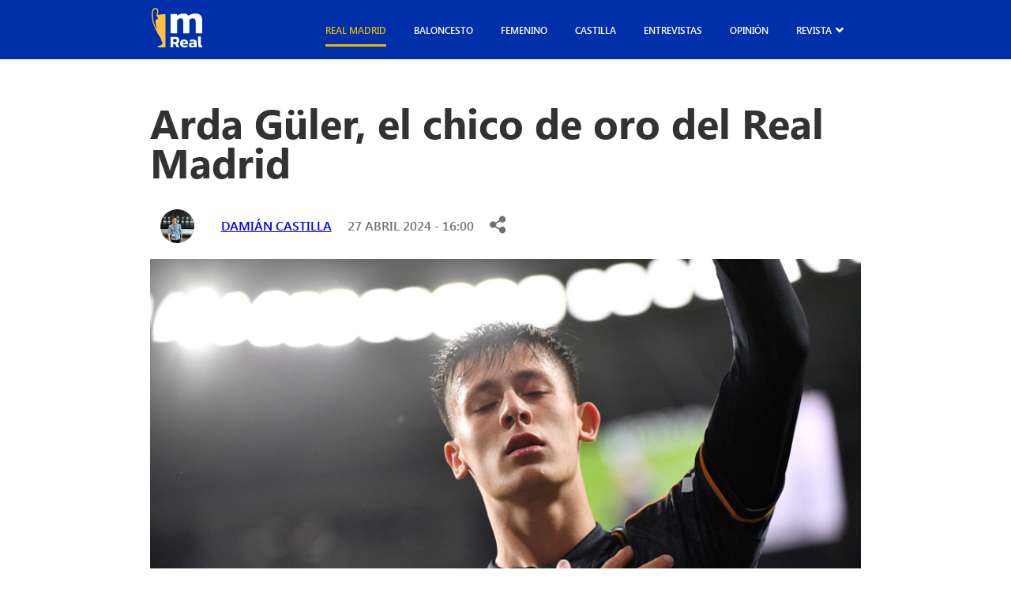

--- FILE ---
content_type: text/html; charset=UTF-8
request_url: https://madridistareal.com/arda-guler-el-chico-de-oro-del-real-madrid/
body_size: 28950
content:
<!DOCTYPE html><html lang="es"><head><meta charset="UTF-8"><meta name="viewport" content="width=device-width, initial-scale=1.0"><link rel="preload" as="style" href="https://pro.fontawesome.com/releases/v5.15.4/css/all.css"><link rel="stylesheet" href="https://pro.fontawesome.com/releases/v5.15.4/css/all.css" media="print" onload="this.media='all'"> <noscript><link rel="stylesheet" href="https://pro.fontawesome.com/releases/v5.15.4/css/all.css"> </noscript><meta name='robots' content='index, follow, max-image-preview:large, max-snippet:-1, max-video-preview:-1' /><title>Arda Güler, el chico de oro del Real Madrid - madridistaReal</title><meta name="description" content="Güler anotó el tanto del triunfo en Anoeta y el turco suma ya dos goles este curso, en apenas 98 minutos disputados. &quot;No hay duda, Güler se" /><link rel="canonical" href="https://madridistareal.com/arda-guler-el-chico-de-oro-del-real-madrid/" /><meta property="og:locale" content="es_ES" /><meta property="og:type" content="article" /><meta property="og:title" content="Arda Güler, el chico de oro del Real Madrid - madridistaReal" /><meta property="og:description" content="Güler anotó el tanto del triunfo en Anoeta y el turco suma ya dos goles este curso, en apenas 98 minutos disputados. &quot;No hay duda, Güler se" /><meta property="og:url" content="https://madridistareal.com/arda-guler-el-chico-de-oro-del-real-madrid/" /><meta property="og:site_name" content="madridistaReal" /><meta property="article:published_time" content="2024-04-27T14:00:00+00:00" /><meta property="og:image" content="https://madridistareal.com/wp-content/uploads/2024/04/fbl-esp-liga-real-sociedad-real-madrid-4.jpg" /><meta property="og:image:width" content="1920" /><meta property="og:image:height" content="1280" /><meta property="og:image:type" content="image/jpeg" /><meta name="author" content="Damián Castilla" /><meta name="twitter:card" content="summary_large_image" /><meta name="twitter:creator" content="@damiancasol" /><meta name="twitter:label1" content="Escrito por" /><meta name="twitter:data1" content="Damián Castilla" /><meta name="twitter:label2" content="Tiempo de lectura" /><meta name="twitter:data2" content="4 minutos" /> <script type="application/ld+json" class="yoast-schema-graph">{"@context":"https://schema.org","@graph":[{"@type":"Article","@id":"https://madridistareal.com/arda-guler-el-chico-de-oro-del-real-madrid/#article","isPartOf":{"@id":"https://madridistareal.com/arda-guler-el-chico-de-oro-del-real-madrid/"},"author":{"name":"Damián Castilla","@id":"https://madridistareal.com/#/schema/person/433a7407620f116f5677c74ddc17a501"},"headline":"Arda Güler, el chico de oro del Real Madrid","datePublished":"2024-04-27T14:00:00+00:00","mainEntityOfPage":{"@id":"https://madridistareal.com/arda-guler-el-chico-de-oro-del-real-madrid/"},"wordCount":693,"commentCount":0,"image":{"@id":"https://madridistareal.com/arda-guler-el-chico-de-oro-del-real-madrid/#primaryimage"},"thumbnailUrl":"https://madridistareal.com/wp-content/uploads/2024/04/fbl-esp-liga-real-sociedad-real-madrid-4.jpg","keywords":["Arda Güler","Real Madrid"],"articleSection":["Fútbol","Liga EA Sports","Real Madrid"],"inLanguage":"es","potentialAction":[{"@type":"CommentAction","name":"Comment","target":["https://madridistareal.com/arda-guler-el-chico-de-oro-del-real-madrid/#respond"]}]},{"@type":"WebPage","@id":"https://madridistareal.com/arda-guler-el-chico-de-oro-del-real-madrid/","url":"https://madridistareal.com/arda-guler-el-chico-de-oro-del-real-madrid/","name":"Arda Güler, el chico de oro del Real Madrid - madridistaReal","isPartOf":{"@id":"https://madridistareal.com/#website"},"primaryImageOfPage":{"@id":"https://madridistareal.com/arda-guler-el-chico-de-oro-del-real-madrid/#primaryimage"},"image":{"@id":"https://madridistareal.com/arda-guler-el-chico-de-oro-del-real-madrid/#primaryimage"},"thumbnailUrl":"https://madridistareal.com/wp-content/uploads/2024/04/fbl-esp-liga-real-sociedad-real-madrid-4.jpg","datePublished":"2024-04-27T14:00:00+00:00","author":{"@id":"https://madridistareal.com/#/schema/person/433a7407620f116f5677c74ddc17a501"},"description":"Güler anotó el tanto del triunfo en Anoeta y el turco suma ya dos goles este curso, en apenas 98 minutos disputados. \"No hay duda, Güler se","breadcrumb":{"@id":"https://madridistareal.com/arda-guler-el-chico-de-oro-del-real-madrid/#breadcrumb"},"inLanguage":"es","potentialAction":[{"@type":"ReadAction","target":["https://madridistareal.com/arda-guler-el-chico-de-oro-del-real-madrid/"]}]},{"@type":"ImageObject","inLanguage":"es","@id":"https://madridistareal.com/arda-guler-el-chico-de-oro-del-real-madrid/#primaryimage","url":"https://madridistareal.com/wp-content/uploads/2024/04/fbl-esp-liga-real-sociedad-real-madrid-4.jpg","contentUrl":"https://madridistareal.com/wp-content/uploads/2024/04/fbl-esp-liga-real-sociedad-real-madrid-4.jpg","width":1920,"height":1280,"caption":"ANDER GILLENEA / AFP via Getty Images"},{"@type":"BreadcrumbList","@id":"https://madridistareal.com/arda-guler-el-chico-de-oro-del-real-madrid/#breadcrumb","itemListElement":[{"@type":"ListItem","position":1,"name":"Portada","item":"https://madridistareal.com/"},{"@type":"ListItem","position":2,"name":"Arda Güler, el chico de oro del Real Madrid"}]},{"@type":"WebSite","@id":"https://madridistareal.com/#website","url":"https://madridistareal.com/","name":"madridistaReal","description":"Información y opinión sobre el Real Madrid","potentialAction":[{"@type":"SearchAction","target":{"@type":"EntryPoint","urlTemplate":"https://madridistareal.com/?s={search_term_string}"},"query-input":{"@type":"PropertyValueSpecification","valueRequired":true,"valueName":"search_term_string"}}],"inLanguage":"es"},{"@type":"Person","@id":"https://madridistareal.com/#/schema/person/433a7407620f116f5677c74ddc17a501","name":"Damián Castilla","image":{"@type":"ImageObject","inLanguage":"es","@id":"https://madridistareal.com/#/schema/person/image/","url":"https://madridistareal.com/wp-content/uploads/2023/11/cropped-Foto-Damian-Castilla-MadridistaReal-e1699118948690-96x96.jpg","contentUrl":"https://madridistareal.com/wp-content/uploads/2023/11/cropped-Foto-Damian-Castilla-MadridistaReal-e1699118948690-96x96.jpg","caption":"Damián Castilla"},"description":"Cubriendo al Real Madrid en MadridistaReal. Valdebebas y el Bernabéu, mis dos 'casas' favoritas de Madrid. Disfrutando y aprendiendo de la profesión más bonita y vocacional que existe.","sameAs":["https://x.com/damiancasol"],"url":"https://madridistareal.com/author/damian/"}]}</script> <link rel='dns-prefetch' href='//pro.fontawesome.com' /><link rel='dns-prefetch' href='//www.googletagmanager.com' /><link rel='dns-prefetch' href='//pagead2.googlesyndication.com' /><link href='https://fonts.gstatic.com' crossorigin='anonymous' rel='preconnect' /><link rel="alternate" type="application/rss+xml" title="madridistaReal &raquo; Feed" href="https://madridistareal.com/feed/" /><link rel="alternate" type="application/rss+xml" title="madridistaReal &raquo; Feed de los comentarios" href="https://madridistareal.com/comments/feed/" /><link rel="alternate" type="application/rss+xml" title="madridistaReal &raquo; Comentario Arda Güler, el chico de oro del Real Madrid del feed" href="https://madridistareal.com/arda-guler-el-chico-de-oro-del-real-madrid/feed/" /><link rel="alternate" title="oEmbed (JSON)" type="application/json+oembed" href="https://madridistareal.com/wp-json/oembed/1.0/embed?url=https%3A%2F%2Fmadridistareal.com%2Farda-guler-el-chico-de-oro-del-real-madrid%2F" /><link rel="alternate" title="oEmbed (XML)" type="text/xml+oembed" href="https://madridistareal.com/wp-json/oembed/1.0/embed?url=https%3A%2F%2Fmadridistareal.com%2Farda-guler-el-chico-de-oro-del-real-madrid%2F&#038;format=xml" /> <!--noptimize--><script data-wpfc-render="false" id="madri-ready">
			window.advanced_ads_ready=function(e,a){a=a||"complete";var d=function(e){return"interactive"===a?"loading"!==e:"complete"===e};d(document.readyState)?e():document.addEventListener("readystatechange",(function(a){d(a.target.readyState)&&e()}),{once:"interactive"===a})},window.advanced_ads_ready_queue=window.advanced_ads_ready_queue||[];		</script>
		<!--/noptimize--><style id='wp-img-auto-sizes-contain-inline-css'>img:is([sizes=auto i],[sizes^="auto," i]){contain-intrinsic-size:3000px 1500px}
/*# sourceURL=wp-img-auto-sizes-contain-inline-css */</style><style id='wp-emoji-styles-inline-css'>img.wp-smiley, img.emoji {
		display: inline !important;
		border: none !important;
		box-shadow: none !important;
		height: 1em !important;
		width: 1em !important;
		margin: 0 0.07em !important;
		vertical-align: -0.1em !important;
		background: none !important;
		padding: 0 !important;
	}
/*# sourceURL=wp-emoji-styles-inline-css */</style><style id='wp-block-library-inline-css'>:root{--wp-block-synced-color:#7a00df;--wp-block-synced-color--rgb:122,0,223;--wp-bound-block-color:var(--wp-block-synced-color);--wp-editor-canvas-background:#ddd;--wp-admin-theme-color:#007cba;--wp-admin-theme-color--rgb:0,124,186;--wp-admin-theme-color-darker-10:#006ba1;--wp-admin-theme-color-darker-10--rgb:0,107,160.5;--wp-admin-theme-color-darker-20:#005a87;--wp-admin-theme-color-darker-20--rgb:0,90,135;--wp-admin-border-width-focus:2px}@media (min-resolution:192dpi){:root{--wp-admin-border-width-focus:1.5px}}.wp-element-button{cursor:pointer}:root .has-very-light-gray-background-color{background-color:#eee}:root .has-very-dark-gray-background-color{background-color:#313131}:root .has-very-light-gray-color{color:#eee}:root .has-very-dark-gray-color{color:#313131}:root .has-vivid-green-cyan-to-vivid-cyan-blue-gradient-background{background:linear-gradient(135deg,#00d084,#0693e3)}:root .has-purple-crush-gradient-background{background:linear-gradient(135deg,#34e2e4,#4721fb 50%,#ab1dfe)}:root .has-hazy-dawn-gradient-background{background:linear-gradient(135deg,#faaca8,#dad0ec)}:root .has-subdued-olive-gradient-background{background:linear-gradient(135deg,#fafae1,#67a671)}:root .has-atomic-cream-gradient-background{background:linear-gradient(135deg,#fdd79a,#004a59)}:root .has-nightshade-gradient-background{background:linear-gradient(135deg,#330968,#31cdcf)}:root .has-midnight-gradient-background{background:linear-gradient(135deg,#020381,#2874fc)}:root{--wp--preset--font-size--normal:16px;--wp--preset--font-size--huge:42px}.has-regular-font-size{font-size:1em}.has-larger-font-size{font-size:2.625em}.has-normal-font-size{font-size:var(--wp--preset--font-size--normal)}.has-huge-font-size{font-size:var(--wp--preset--font-size--huge)}.has-text-align-center{text-align:center}.has-text-align-left{text-align:left}.has-text-align-right{text-align:right}.has-fit-text{white-space:nowrap!important}#end-resizable-editor-section{display:none}.aligncenter{clear:both}.items-justified-left{justify-content:flex-start}.items-justified-center{justify-content:center}.items-justified-right{justify-content:flex-end}.items-justified-space-between{justify-content:space-between}.screen-reader-text{border:0;clip-path:inset(50%);height:1px;margin:-1px;overflow:hidden;padding:0;position:absolute;width:1px;word-wrap:normal!important}.screen-reader-text:focus{background-color:#ddd;clip-path:none;color:#444;display:block;font-size:1em;height:auto;left:5px;line-height:normal;padding:15px 23px 14px;text-decoration:none;top:5px;width:auto;z-index:100000}html :where(.has-border-color){border-style:solid}html :where([style*=border-top-color]){border-top-style:solid}html :where([style*=border-right-color]){border-right-style:solid}html :where([style*=border-bottom-color]){border-bottom-style:solid}html :where([style*=border-left-color]){border-left-style:solid}html :where([style*=border-width]){border-style:solid}html :where([style*=border-top-width]){border-top-style:solid}html :where([style*=border-right-width]){border-right-style:solid}html :where([style*=border-bottom-width]){border-bottom-style:solid}html :where([style*=border-left-width]){border-left-style:solid}html :where(img[class*=wp-image-]){height:auto;max-width:100%}:where(figure){margin:0 0 1em}html :where(.is-position-sticky){--wp-admin--admin-bar--position-offset:var(--wp-admin--admin-bar--height,0px)}@media screen and (max-width:600px){html :where(.is-position-sticky){--wp-admin--admin-bar--position-offset:0px}}

/*# sourceURL=wp-block-library-inline-css */</style><style id='wp-block-gallery-inline-css'>.blocks-gallery-grid:not(.has-nested-images),.wp-block-gallery:not(.has-nested-images){display:flex;flex-wrap:wrap;list-style-type:none;margin:0;padding:0}.blocks-gallery-grid:not(.has-nested-images) .blocks-gallery-image,.blocks-gallery-grid:not(.has-nested-images) .blocks-gallery-item,.wp-block-gallery:not(.has-nested-images) .blocks-gallery-image,.wp-block-gallery:not(.has-nested-images) .blocks-gallery-item{display:flex;flex-direction:column;flex-grow:1;justify-content:center;margin:0 1em 1em 0;position:relative;width:calc(50% - 1em)}.blocks-gallery-grid:not(.has-nested-images) .blocks-gallery-image:nth-of-type(2n),.blocks-gallery-grid:not(.has-nested-images) .blocks-gallery-item:nth-of-type(2n),.wp-block-gallery:not(.has-nested-images) .blocks-gallery-image:nth-of-type(2n),.wp-block-gallery:not(.has-nested-images) .blocks-gallery-item:nth-of-type(2n){margin-right:0}.blocks-gallery-grid:not(.has-nested-images) .blocks-gallery-image figure,.blocks-gallery-grid:not(.has-nested-images) .blocks-gallery-item figure,.wp-block-gallery:not(.has-nested-images) .blocks-gallery-image figure,.wp-block-gallery:not(.has-nested-images) .blocks-gallery-item figure{align-items:flex-end;display:flex;height:100%;justify-content:flex-start;margin:0}.blocks-gallery-grid:not(.has-nested-images) .blocks-gallery-image img,.blocks-gallery-grid:not(.has-nested-images) .blocks-gallery-item img,.wp-block-gallery:not(.has-nested-images) .blocks-gallery-image img,.wp-block-gallery:not(.has-nested-images) .blocks-gallery-item img{display:block;height:auto;max-width:100%;width:auto}.blocks-gallery-grid:not(.has-nested-images) .blocks-gallery-image figcaption,.blocks-gallery-grid:not(.has-nested-images) .blocks-gallery-item figcaption,.wp-block-gallery:not(.has-nested-images) .blocks-gallery-image figcaption,.wp-block-gallery:not(.has-nested-images) .blocks-gallery-item figcaption{background:linear-gradient(0deg,#000000b3,#0000004d 70%,#0000);bottom:0;box-sizing:border-box;color:#fff;font-size:.8em;margin:0;max-height:100%;overflow:auto;padding:3em .77em .7em;position:absolute;text-align:center;width:100%;z-index:2}.blocks-gallery-grid:not(.has-nested-images) .blocks-gallery-image figcaption img,.blocks-gallery-grid:not(.has-nested-images) .blocks-gallery-item figcaption img,.wp-block-gallery:not(.has-nested-images) .blocks-gallery-image figcaption img,.wp-block-gallery:not(.has-nested-images) .blocks-gallery-item figcaption img{display:inline}.blocks-gallery-grid:not(.has-nested-images) figcaption,.wp-block-gallery:not(.has-nested-images) figcaption{flex-grow:1}.blocks-gallery-grid:not(.has-nested-images).is-cropped .blocks-gallery-image a,.blocks-gallery-grid:not(.has-nested-images).is-cropped .blocks-gallery-image img,.blocks-gallery-grid:not(.has-nested-images).is-cropped .blocks-gallery-item a,.blocks-gallery-grid:not(.has-nested-images).is-cropped .blocks-gallery-item img,.wp-block-gallery:not(.has-nested-images).is-cropped .blocks-gallery-image a,.wp-block-gallery:not(.has-nested-images).is-cropped .blocks-gallery-image img,.wp-block-gallery:not(.has-nested-images).is-cropped .blocks-gallery-item a,.wp-block-gallery:not(.has-nested-images).is-cropped .blocks-gallery-item img{flex:1;height:100%;object-fit:cover;width:100%}.blocks-gallery-grid:not(.has-nested-images).columns-1 .blocks-gallery-image,.blocks-gallery-grid:not(.has-nested-images).columns-1 .blocks-gallery-item,.wp-block-gallery:not(.has-nested-images).columns-1 .blocks-gallery-image,.wp-block-gallery:not(.has-nested-images).columns-1 .blocks-gallery-item{margin-right:0;width:100%}@media (min-width:600px){.blocks-gallery-grid:not(.has-nested-images).columns-3 .blocks-gallery-image,.blocks-gallery-grid:not(.has-nested-images).columns-3 .blocks-gallery-item,.wp-block-gallery:not(.has-nested-images).columns-3 .blocks-gallery-image,.wp-block-gallery:not(.has-nested-images).columns-3 .blocks-gallery-item{margin-right:1em;width:calc(33.33333% - .66667em)}.blocks-gallery-grid:not(.has-nested-images).columns-4 .blocks-gallery-image,.blocks-gallery-grid:not(.has-nested-images).columns-4 .blocks-gallery-item,.wp-block-gallery:not(.has-nested-images).columns-4 .blocks-gallery-image,.wp-block-gallery:not(.has-nested-images).columns-4 .blocks-gallery-item{margin-right:1em;width:calc(25% - .75em)}.blocks-gallery-grid:not(.has-nested-images).columns-5 .blocks-gallery-image,.blocks-gallery-grid:not(.has-nested-images).columns-5 .blocks-gallery-item,.wp-block-gallery:not(.has-nested-images).columns-5 .blocks-gallery-image,.wp-block-gallery:not(.has-nested-images).columns-5 .blocks-gallery-item{margin-right:1em;width:calc(20% - .8em)}.blocks-gallery-grid:not(.has-nested-images).columns-6 .blocks-gallery-image,.blocks-gallery-grid:not(.has-nested-images).columns-6 .blocks-gallery-item,.wp-block-gallery:not(.has-nested-images).columns-6 .blocks-gallery-image,.wp-block-gallery:not(.has-nested-images).columns-6 .blocks-gallery-item{margin-right:1em;width:calc(16.66667% - .83333em)}.blocks-gallery-grid:not(.has-nested-images).columns-7 .blocks-gallery-image,.blocks-gallery-grid:not(.has-nested-images).columns-7 .blocks-gallery-item,.wp-block-gallery:not(.has-nested-images).columns-7 .blocks-gallery-image,.wp-block-gallery:not(.has-nested-images).columns-7 .blocks-gallery-item{margin-right:1em;width:calc(14.28571% - .85714em)}.blocks-gallery-grid:not(.has-nested-images).columns-8 .blocks-gallery-image,.blocks-gallery-grid:not(.has-nested-images).columns-8 .blocks-gallery-item,.wp-block-gallery:not(.has-nested-images).columns-8 .blocks-gallery-image,.wp-block-gallery:not(.has-nested-images).columns-8 .blocks-gallery-item{margin-right:1em;width:calc(12.5% - .875em)}.blocks-gallery-grid:not(.has-nested-images).columns-1 .blocks-gallery-image:nth-of-type(1n),.blocks-gallery-grid:not(.has-nested-images).columns-1 .blocks-gallery-item:nth-of-type(1n),.blocks-gallery-grid:not(.has-nested-images).columns-2 .blocks-gallery-image:nth-of-type(2n),.blocks-gallery-grid:not(.has-nested-images).columns-2 .blocks-gallery-item:nth-of-type(2n),.blocks-gallery-grid:not(.has-nested-images).columns-3 .blocks-gallery-image:nth-of-type(3n),.blocks-gallery-grid:not(.has-nested-images).columns-3 .blocks-gallery-item:nth-of-type(3n),.blocks-gallery-grid:not(.has-nested-images).columns-4 .blocks-gallery-image:nth-of-type(4n),.blocks-gallery-grid:not(.has-nested-images).columns-4 .blocks-gallery-item:nth-of-type(4n),.blocks-gallery-grid:not(.has-nested-images).columns-5 .blocks-gallery-image:nth-of-type(5n),.blocks-gallery-grid:not(.has-nested-images).columns-5 .blocks-gallery-item:nth-of-type(5n),.blocks-gallery-grid:not(.has-nested-images).columns-6 .blocks-gallery-image:nth-of-type(6n),.blocks-gallery-grid:not(.has-nested-images).columns-6 .blocks-gallery-item:nth-of-type(6n),.blocks-gallery-grid:not(.has-nested-images).columns-7 .blocks-gallery-image:nth-of-type(7n),.blocks-gallery-grid:not(.has-nested-images).columns-7 .blocks-gallery-item:nth-of-type(7n),.blocks-gallery-grid:not(.has-nested-images).columns-8 .blocks-gallery-image:nth-of-type(8n),.blocks-gallery-grid:not(.has-nested-images).columns-8 .blocks-gallery-item:nth-of-type(8n),.wp-block-gallery:not(.has-nested-images).columns-1 .blocks-gallery-image:nth-of-type(1n),.wp-block-gallery:not(.has-nested-images).columns-1 .blocks-gallery-item:nth-of-type(1n),.wp-block-gallery:not(.has-nested-images).columns-2 .blocks-gallery-image:nth-of-type(2n),.wp-block-gallery:not(.has-nested-images).columns-2 .blocks-gallery-item:nth-of-type(2n),.wp-block-gallery:not(.has-nested-images).columns-3 .blocks-gallery-image:nth-of-type(3n),.wp-block-gallery:not(.has-nested-images).columns-3 .blocks-gallery-item:nth-of-type(3n),.wp-block-gallery:not(.has-nested-images).columns-4 .blocks-gallery-image:nth-of-type(4n),.wp-block-gallery:not(.has-nested-images).columns-4 .blocks-gallery-item:nth-of-type(4n),.wp-block-gallery:not(.has-nested-images).columns-5 .blocks-gallery-image:nth-of-type(5n),.wp-block-gallery:not(.has-nested-images).columns-5 .blocks-gallery-item:nth-of-type(5n),.wp-block-gallery:not(.has-nested-images).columns-6 .blocks-gallery-image:nth-of-type(6n),.wp-block-gallery:not(.has-nested-images).columns-6 .blocks-gallery-item:nth-of-type(6n),.wp-block-gallery:not(.has-nested-images).columns-7 .blocks-gallery-image:nth-of-type(7n),.wp-block-gallery:not(.has-nested-images).columns-7 .blocks-gallery-item:nth-of-type(7n),.wp-block-gallery:not(.has-nested-images).columns-8 .blocks-gallery-image:nth-of-type(8n),.wp-block-gallery:not(.has-nested-images).columns-8 .blocks-gallery-item:nth-of-type(8n){margin-right:0}}.blocks-gallery-grid:not(.has-nested-images) .blocks-gallery-image:last-child,.blocks-gallery-grid:not(.has-nested-images) .blocks-gallery-item:last-child,.wp-block-gallery:not(.has-nested-images) .blocks-gallery-image:last-child,.wp-block-gallery:not(.has-nested-images) .blocks-gallery-item:last-child{margin-right:0}.blocks-gallery-grid:not(.has-nested-images).alignleft,.blocks-gallery-grid:not(.has-nested-images).alignright,.wp-block-gallery:not(.has-nested-images).alignleft,.wp-block-gallery:not(.has-nested-images).alignright{max-width:420px;width:100%}.blocks-gallery-grid:not(.has-nested-images).aligncenter .blocks-gallery-item figure,.wp-block-gallery:not(.has-nested-images).aligncenter .blocks-gallery-item figure{justify-content:center}.wp-block-gallery:not(.is-cropped) .blocks-gallery-item{align-self:flex-start}figure.wp-block-gallery.has-nested-images{align-items:normal}.wp-block-gallery.has-nested-images figure.wp-block-image:not(#individual-image){margin:0;width:calc(50% - var(--wp--style--unstable-gallery-gap, 16px)/2)}.wp-block-gallery.has-nested-images figure.wp-block-image{box-sizing:border-box;display:flex;flex-direction:column;flex-grow:1;justify-content:center;max-width:100%;position:relative}.wp-block-gallery.has-nested-images figure.wp-block-image>a,.wp-block-gallery.has-nested-images figure.wp-block-image>div{flex-direction:column;flex-grow:1;margin:0}.wp-block-gallery.has-nested-images figure.wp-block-image img{display:block;height:auto;max-width:100%!important;width:auto}.wp-block-gallery.has-nested-images figure.wp-block-image figcaption,.wp-block-gallery.has-nested-images figure.wp-block-image:has(figcaption):before{bottom:0;left:0;max-height:100%;position:absolute;right:0}.wp-block-gallery.has-nested-images figure.wp-block-image:has(figcaption):before{backdrop-filter:blur(3px);content:"";height:100%;-webkit-mask-image:linear-gradient(0deg,#000 20%,#0000);mask-image:linear-gradient(0deg,#000 20%,#0000);max-height:40%;pointer-events:none}.wp-block-gallery.has-nested-images figure.wp-block-image figcaption{box-sizing:border-box;color:#fff;font-size:13px;margin:0;overflow:auto;padding:1em;text-align:center;text-shadow:0 0 1.5px #000}.wp-block-gallery.has-nested-images figure.wp-block-image figcaption::-webkit-scrollbar{height:12px;width:12px}.wp-block-gallery.has-nested-images figure.wp-block-image figcaption::-webkit-scrollbar-track{background-color:initial}.wp-block-gallery.has-nested-images figure.wp-block-image figcaption::-webkit-scrollbar-thumb{background-clip:padding-box;background-color:initial;border:3px solid #0000;border-radius:8px}.wp-block-gallery.has-nested-images figure.wp-block-image figcaption:focus-within::-webkit-scrollbar-thumb,.wp-block-gallery.has-nested-images figure.wp-block-image figcaption:focus::-webkit-scrollbar-thumb,.wp-block-gallery.has-nested-images figure.wp-block-image figcaption:hover::-webkit-scrollbar-thumb{background-color:#fffc}.wp-block-gallery.has-nested-images figure.wp-block-image figcaption{scrollbar-color:#0000 #0000;scrollbar-gutter:stable both-edges;scrollbar-width:thin}.wp-block-gallery.has-nested-images figure.wp-block-image figcaption:focus,.wp-block-gallery.has-nested-images figure.wp-block-image figcaption:focus-within,.wp-block-gallery.has-nested-images figure.wp-block-image figcaption:hover{scrollbar-color:#fffc #0000}.wp-block-gallery.has-nested-images figure.wp-block-image figcaption{will-change:transform}@media (hover:none){.wp-block-gallery.has-nested-images figure.wp-block-image figcaption{scrollbar-color:#fffc #0000}}.wp-block-gallery.has-nested-images figure.wp-block-image figcaption{background:linear-gradient(0deg,#0006,#0000)}.wp-block-gallery.has-nested-images figure.wp-block-image figcaption img{display:inline}.wp-block-gallery.has-nested-images figure.wp-block-image figcaption a{color:inherit}.wp-block-gallery.has-nested-images figure.wp-block-image.has-custom-border img{box-sizing:border-box}.wp-block-gallery.has-nested-images figure.wp-block-image.has-custom-border>a,.wp-block-gallery.has-nested-images figure.wp-block-image.has-custom-border>div,.wp-block-gallery.has-nested-images figure.wp-block-image.is-style-rounded>a,.wp-block-gallery.has-nested-images figure.wp-block-image.is-style-rounded>div{flex:1 1 auto}.wp-block-gallery.has-nested-images figure.wp-block-image.has-custom-border figcaption,.wp-block-gallery.has-nested-images figure.wp-block-image.is-style-rounded figcaption{background:none;color:inherit;flex:initial;margin:0;padding:10px 10px 9px;position:relative;text-shadow:none}.wp-block-gallery.has-nested-images figure.wp-block-image.has-custom-border:before,.wp-block-gallery.has-nested-images figure.wp-block-image.is-style-rounded:before{content:none}.wp-block-gallery.has-nested-images figcaption{flex-basis:100%;flex-grow:1;text-align:center}.wp-block-gallery.has-nested-images:not(.is-cropped) figure.wp-block-image:not(#individual-image){margin-bottom:auto;margin-top:0}.wp-block-gallery.has-nested-images.is-cropped figure.wp-block-image:not(#individual-image){align-self:inherit}.wp-block-gallery.has-nested-images.is-cropped figure.wp-block-image:not(#individual-image)>a,.wp-block-gallery.has-nested-images.is-cropped figure.wp-block-image:not(#individual-image)>div:not(.components-drop-zone){display:flex}.wp-block-gallery.has-nested-images.is-cropped figure.wp-block-image:not(#individual-image) a,.wp-block-gallery.has-nested-images.is-cropped figure.wp-block-image:not(#individual-image) img{flex:1 0 0%;height:100%;object-fit:cover;width:100%}.wp-block-gallery.has-nested-images.columns-1 figure.wp-block-image:not(#individual-image){width:100%}@media (min-width:600px){.wp-block-gallery.has-nested-images.columns-3 figure.wp-block-image:not(#individual-image){width:calc(33.33333% - var(--wp--style--unstable-gallery-gap, 16px)*.66667)}.wp-block-gallery.has-nested-images.columns-4 figure.wp-block-image:not(#individual-image){width:calc(25% - var(--wp--style--unstable-gallery-gap, 16px)*.75)}.wp-block-gallery.has-nested-images.columns-5 figure.wp-block-image:not(#individual-image){width:calc(20% - var(--wp--style--unstable-gallery-gap, 16px)*.8)}.wp-block-gallery.has-nested-images.columns-6 figure.wp-block-image:not(#individual-image){width:calc(16.66667% - var(--wp--style--unstable-gallery-gap, 16px)*.83333)}.wp-block-gallery.has-nested-images.columns-7 figure.wp-block-image:not(#individual-image){width:calc(14.28571% - var(--wp--style--unstable-gallery-gap, 16px)*.85714)}.wp-block-gallery.has-nested-images.columns-8 figure.wp-block-image:not(#individual-image){width:calc(12.5% - var(--wp--style--unstable-gallery-gap, 16px)*.875)}.wp-block-gallery.has-nested-images.columns-default figure.wp-block-image:not(#individual-image){width:calc(33.33% - var(--wp--style--unstable-gallery-gap, 16px)*.66667)}.wp-block-gallery.has-nested-images.columns-default figure.wp-block-image:not(#individual-image):first-child:nth-last-child(2),.wp-block-gallery.has-nested-images.columns-default figure.wp-block-image:not(#individual-image):first-child:nth-last-child(2)~figure.wp-block-image:not(#individual-image){width:calc(50% - var(--wp--style--unstable-gallery-gap, 16px)*.5)}.wp-block-gallery.has-nested-images.columns-default figure.wp-block-image:not(#individual-image):first-child:last-child{width:100%}}.wp-block-gallery.has-nested-images.alignleft,.wp-block-gallery.has-nested-images.alignright{max-width:420px;width:100%}.wp-block-gallery.has-nested-images.aligncenter{justify-content:center}
/*# sourceURL=https://madridistareal.com/wp-includes/blocks/gallery/style.min.css */</style><style id='wp-block-heading-inline-css'>h1:where(.wp-block-heading).has-background,h2:where(.wp-block-heading).has-background,h3:where(.wp-block-heading).has-background,h4:where(.wp-block-heading).has-background,h5:where(.wp-block-heading).has-background,h6:where(.wp-block-heading).has-background{padding:1.25em 2.375em}h1.has-text-align-left[style*=writing-mode]:where([style*=vertical-lr]),h1.has-text-align-right[style*=writing-mode]:where([style*=vertical-rl]),h2.has-text-align-left[style*=writing-mode]:where([style*=vertical-lr]),h2.has-text-align-right[style*=writing-mode]:where([style*=vertical-rl]),h3.has-text-align-left[style*=writing-mode]:where([style*=vertical-lr]),h3.has-text-align-right[style*=writing-mode]:where([style*=vertical-rl]),h4.has-text-align-left[style*=writing-mode]:where([style*=vertical-lr]),h4.has-text-align-right[style*=writing-mode]:where([style*=vertical-rl]),h5.has-text-align-left[style*=writing-mode]:where([style*=vertical-lr]),h5.has-text-align-right[style*=writing-mode]:where([style*=vertical-rl]),h6.has-text-align-left[style*=writing-mode]:where([style*=vertical-lr]),h6.has-text-align-right[style*=writing-mode]:where([style*=vertical-rl]){rotate:180deg}
/*# sourceURL=https://madridistareal.com/wp-includes/blocks/heading/style.min.css */</style><style id='wp-block-image-inline-css'>.wp-block-image>a,.wp-block-image>figure>a{display:inline-block}.wp-block-image img{box-sizing:border-box;height:auto;max-width:100%;vertical-align:bottom}@media not (prefers-reduced-motion){.wp-block-image img.hide{visibility:hidden}.wp-block-image img.show{animation:show-content-image .4s}}.wp-block-image[style*=border-radius] img,.wp-block-image[style*=border-radius]>a{border-radius:inherit}.wp-block-image.has-custom-border img{box-sizing:border-box}.wp-block-image.aligncenter{text-align:center}.wp-block-image.alignfull>a,.wp-block-image.alignwide>a{width:100%}.wp-block-image.alignfull img,.wp-block-image.alignwide img{height:auto;width:100%}.wp-block-image .aligncenter,.wp-block-image .alignleft,.wp-block-image .alignright,.wp-block-image.aligncenter,.wp-block-image.alignleft,.wp-block-image.alignright{display:table}.wp-block-image .aligncenter>figcaption,.wp-block-image .alignleft>figcaption,.wp-block-image .alignright>figcaption,.wp-block-image.aligncenter>figcaption,.wp-block-image.alignleft>figcaption,.wp-block-image.alignright>figcaption{caption-side:bottom;display:table-caption}.wp-block-image .alignleft{float:left;margin:.5em 1em .5em 0}.wp-block-image .alignright{float:right;margin:.5em 0 .5em 1em}.wp-block-image .aligncenter{margin-left:auto;margin-right:auto}.wp-block-image :where(figcaption){margin-bottom:1em;margin-top:.5em}.wp-block-image.is-style-circle-mask img{border-radius:9999px}@supports ((-webkit-mask-image:none) or (mask-image:none)) or (-webkit-mask-image:none){.wp-block-image.is-style-circle-mask img{border-radius:0;-webkit-mask-image:url('data:image/svg+xml;utf8,<svg viewBox="0 0 100 100" xmlns="http://www.w3.org/2000/svg"><circle cx="50" cy="50" r="50"/></svg>');mask-image:url('data:image/svg+xml;utf8,<svg viewBox="0 0 100 100" xmlns="http://www.w3.org/2000/svg"><circle cx="50" cy="50" r="50"/></svg>');mask-mode:alpha;-webkit-mask-position:center;mask-position:center;-webkit-mask-repeat:no-repeat;mask-repeat:no-repeat;-webkit-mask-size:contain;mask-size:contain}}:root :where(.wp-block-image.is-style-rounded img,.wp-block-image .is-style-rounded img){border-radius:9999px}.wp-block-image figure{margin:0}.wp-lightbox-container{display:flex;flex-direction:column;position:relative}.wp-lightbox-container img{cursor:zoom-in}.wp-lightbox-container img:hover+button{opacity:1}.wp-lightbox-container button{align-items:center;backdrop-filter:blur(16px) saturate(180%);background-color:#5a5a5a40;border:none;border-radius:4px;cursor:zoom-in;display:flex;height:20px;justify-content:center;opacity:0;padding:0;position:absolute;right:16px;text-align:center;top:16px;width:20px;z-index:100}@media not (prefers-reduced-motion){.wp-lightbox-container button{transition:opacity .2s ease}}.wp-lightbox-container button:focus-visible{outline:3px auto #5a5a5a40;outline:3px auto -webkit-focus-ring-color;outline-offset:3px}.wp-lightbox-container button:hover{cursor:pointer;opacity:1}.wp-lightbox-container button:focus{opacity:1}.wp-lightbox-container button:focus,.wp-lightbox-container button:hover,.wp-lightbox-container button:not(:hover):not(:active):not(.has-background){background-color:#5a5a5a40;border:none}.wp-lightbox-overlay{box-sizing:border-box;cursor:zoom-out;height:100vh;left:0;overflow:hidden;position:fixed;top:0;visibility:hidden;width:100%;z-index:100000}.wp-lightbox-overlay .close-button{align-items:center;cursor:pointer;display:flex;justify-content:center;min-height:40px;min-width:40px;padding:0;position:absolute;right:calc(env(safe-area-inset-right) + 16px);top:calc(env(safe-area-inset-top) + 16px);z-index:5000000}.wp-lightbox-overlay .close-button:focus,.wp-lightbox-overlay .close-button:hover,.wp-lightbox-overlay .close-button:not(:hover):not(:active):not(.has-background){background:none;border:none}.wp-lightbox-overlay .lightbox-image-container{height:var(--wp--lightbox-container-height);left:50%;overflow:hidden;position:absolute;top:50%;transform:translate(-50%,-50%);transform-origin:top left;width:var(--wp--lightbox-container-width);z-index:9999999999}.wp-lightbox-overlay .wp-block-image{align-items:center;box-sizing:border-box;display:flex;height:100%;justify-content:center;margin:0;position:relative;transform-origin:0 0;width:100%;z-index:3000000}.wp-lightbox-overlay .wp-block-image img{height:var(--wp--lightbox-image-height);min-height:var(--wp--lightbox-image-height);min-width:var(--wp--lightbox-image-width);width:var(--wp--lightbox-image-width)}.wp-lightbox-overlay .wp-block-image figcaption{display:none}.wp-lightbox-overlay button{background:none;border:none}.wp-lightbox-overlay .scrim{background-color:#fff;height:100%;opacity:.9;position:absolute;width:100%;z-index:2000000}.wp-lightbox-overlay.active{visibility:visible}@media not (prefers-reduced-motion){.wp-lightbox-overlay.active{animation:turn-on-visibility .25s both}.wp-lightbox-overlay.active img{animation:turn-on-visibility .35s both}.wp-lightbox-overlay.show-closing-animation:not(.active){animation:turn-off-visibility .35s both}.wp-lightbox-overlay.show-closing-animation:not(.active) img{animation:turn-off-visibility .25s both}.wp-lightbox-overlay.zoom.active{animation:none;opacity:1;visibility:visible}.wp-lightbox-overlay.zoom.active .lightbox-image-container{animation:lightbox-zoom-in .4s}.wp-lightbox-overlay.zoom.active .lightbox-image-container img{animation:none}.wp-lightbox-overlay.zoom.active .scrim{animation:turn-on-visibility .4s forwards}.wp-lightbox-overlay.zoom.show-closing-animation:not(.active){animation:none}.wp-lightbox-overlay.zoom.show-closing-animation:not(.active) .lightbox-image-container{animation:lightbox-zoom-out .4s}.wp-lightbox-overlay.zoom.show-closing-animation:not(.active) .lightbox-image-container img{animation:none}.wp-lightbox-overlay.zoom.show-closing-animation:not(.active) .scrim{animation:turn-off-visibility .4s forwards}}@keyframes show-content-image{0%{visibility:hidden}99%{visibility:hidden}to{visibility:visible}}@keyframes turn-on-visibility{0%{opacity:0}to{opacity:1}}@keyframes turn-off-visibility{0%{opacity:1;visibility:visible}99%{opacity:0;visibility:visible}to{opacity:0;visibility:hidden}}@keyframes lightbox-zoom-in{0%{transform:translate(calc((-100vw + var(--wp--lightbox-scrollbar-width))/2 + var(--wp--lightbox-initial-left-position)),calc(-50vh + var(--wp--lightbox-initial-top-position))) scale(var(--wp--lightbox-scale))}to{transform:translate(-50%,-50%) scale(1)}}@keyframes lightbox-zoom-out{0%{transform:translate(-50%,-50%) scale(1);visibility:visible}99%{visibility:visible}to{transform:translate(calc((-100vw + var(--wp--lightbox-scrollbar-width))/2 + var(--wp--lightbox-initial-left-position)),calc(-50vh + var(--wp--lightbox-initial-top-position))) scale(var(--wp--lightbox-scale));visibility:hidden}}
/*# sourceURL=https://madridistareal.com/wp-includes/blocks/image/style.min.css */</style><style id='wp-block-paragraph-inline-css'>.is-small-text{font-size:.875em}.is-regular-text{font-size:1em}.is-large-text{font-size:2.25em}.is-larger-text{font-size:3em}.has-drop-cap:not(:focus):first-letter{float:left;font-size:8.4em;font-style:normal;font-weight:100;line-height:.68;margin:.05em .1em 0 0;text-transform:uppercase}body.rtl .has-drop-cap:not(:focus):first-letter{float:none;margin-left:.1em}p.has-drop-cap.has-background{overflow:hidden}:root :where(p.has-background){padding:1.25em 2.375em}:where(p.has-text-color:not(.has-link-color)) a{color:inherit}p.has-text-align-left[style*="writing-mode:vertical-lr"],p.has-text-align-right[style*="writing-mode:vertical-rl"]{rotate:180deg}
/*# sourceURL=https://madridistareal.com/wp-includes/blocks/paragraph/style.min.css */</style><style id='wp-block-quote-inline-css'>.wp-block-quote{box-sizing:border-box;overflow-wrap:break-word}.wp-block-quote.is-large:where(:not(.is-style-plain)),.wp-block-quote.is-style-large:where(:not(.is-style-plain)){margin-bottom:1em;padding:0 1em}.wp-block-quote.is-large:where(:not(.is-style-plain)) p,.wp-block-quote.is-style-large:where(:not(.is-style-plain)) p{font-size:1.5em;font-style:italic;line-height:1.6}.wp-block-quote.is-large:where(:not(.is-style-plain)) cite,.wp-block-quote.is-large:where(:not(.is-style-plain)) footer,.wp-block-quote.is-style-large:where(:not(.is-style-plain)) cite,.wp-block-quote.is-style-large:where(:not(.is-style-plain)) footer{font-size:1.125em;text-align:right}.wp-block-quote>cite{display:block}
/*# sourceURL=https://madridistareal.com/wp-includes/blocks/quote/style.min.css */</style><style id='global-styles-inline-css'>:root{--wp--preset--aspect-ratio--square: 1;--wp--preset--aspect-ratio--4-3: 4/3;--wp--preset--aspect-ratio--3-4: 3/4;--wp--preset--aspect-ratio--3-2: 3/2;--wp--preset--aspect-ratio--2-3: 2/3;--wp--preset--aspect-ratio--16-9: 16/9;--wp--preset--aspect-ratio--9-16: 9/16;--wp--preset--color--black: #000000;--wp--preset--color--cyan-bluish-gray: #abb8c3;--wp--preset--color--white: #ffffff;--wp--preset--color--pale-pink: #f78da7;--wp--preset--color--vivid-red: #cf2e2e;--wp--preset--color--luminous-vivid-orange: #ff6900;--wp--preset--color--luminous-vivid-amber: #fcb900;--wp--preset--color--light-green-cyan: #7bdcb5;--wp--preset--color--vivid-green-cyan: #00d084;--wp--preset--color--pale-cyan-blue: #8ed1fc;--wp--preset--color--vivid-cyan-blue: #0693e3;--wp--preset--color--vivid-purple: #9b51e0;--wp--preset--gradient--vivid-cyan-blue-to-vivid-purple: linear-gradient(135deg,rgb(6,147,227) 0%,rgb(155,81,224) 100%);--wp--preset--gradient--light-green-cyan-to-vivid-green-cyan: linear-gradient(135deg,rgb(122,220,180) 0%,rgb(0,208,130) 100%);--wp--preset--gradient--luminous-vivid-amber-to-luminous-vivid-orange: linear-gradient(135deg,rgb(252,185,0) 0%,rgb(255,105,0) 100%);--wp--preset--gradient--luminous-vivid-orange-to-vivid-red: linear-gradient(135deg,rgb(255,105,0) 0%,rgb(207,46,46) 100%);--wp--preset--gradient--very-light-gray-to-cyan-bluish-gray: linear-gradient(135deg,rgb(238,238,238) 0%,rgb(169,184,195) 100%);--wp--preset--gradient--cool-to-warm-spectrum: linear-gradient(135deg,rgb(74,234,220) 0%,rgb(151,120,209) 20%,rgb(207,42,186) 40%,rgb(238,44,130) 60%,rgb(251,105,98) 80%,rgb(254,248,76) 100%);--wp--preset--gradient--blush-light-purple: linear-gradient(135deg,rgb(255,206,236) 0%,rgb(152,150,240) 100%);--wp--preset--gradient--blush-bordeaux: linear-gradient(135deg,rgb(254,205,165) 0%,rgb(254,45,45) 50%,rgb(107,0,62) 100%);--wp--preset--gradient--luminous-dusk: linear-gradient(135deg,rgb(255,203,112) 0%,rgb(199,81,192) 50%,rgb(65,88,208) 100%);--wp--preset--gradient--pale-ocean: linear-gradient(135deg,rgb(255,245,203) 0%,rgb(182,227,212) 50%,rgb(51,167,181) 100%);--wp--preset--gradient--electric-grass: linear-gradient(135deg,rgb(202,248,128) 0%,rgb(113,206,126) 100%);--wp--preset--gradient--midnight: linear-gradient(135deg,rgb(2,3,129) 0%,rgb(40,116,252) 100%);--wp--preset--font-size--small: 13px;--wp--preset--font-size--medium: 20px;--wp--preset--font-size--large: 36px;--wp--preset--font-size--x-large: 42px;--wp--preset--spacing--20: 0.44rem;--wp--preset--spacing--30: 0.67rem;--wp--preset--spacing--40: 1rem;--wp--preset--spacing--50: 1.5rem;--wp--preset--spacing--60: 2.25rem;--wp--preset--spacing--70: 3.38rem;--wp--preset--spacing--80: 5.06rem;--wp--preset--shadow--natural: 6px 6px 9px rgba(0, 0, 0, 0.2);--wp--preset--shadow--deep: 12px 12px 50px rgba(0, 0, 0, 0.4);--wp--preset--shadow--sharp: 6px 6px 0px rgba(0, 0, 0, 0.2);--wp--preset--shadow--outlined: 6px 6px 0px -3px rgb(255, 255, 255), 6px 6px rgb(0, 0, 0);--wp--preset--shadow--crisp: 6px 6px 0px rgb(0, 0, 0);}:where(.is-layout-flex){gap: 0.5em;}:where(.is-layout-grid){gap: 0.5em;}body .is-layout-flex{display: flex;}.is-layout-flex{flex-wrap: wrap;align-items: center;}.is-layout-flex > :is(*, div){margin: 0;}body .is-layout-grid{display: grid;}.is-layout-grid > :is(*, div){margin: 0;}:where(.wp-block-columns.is-layout-flex){gap: 2em;}:where(.wp-block-columns.is-layout-grid){gap: 2em;}:where(.wp-block-post-template.is-layout-flex){gap: 1.25em;}:where(.wp-block-post-template.is-layout-grid){gap: 1.25em;}.has-black-color{color: var(--wp--preset--color--black) !important;}.has-cyan-bluish-gray-color{color: var(--wp--preset--color--cyan-bluish-gray) !important;}.has-white-color{color: var(--wp--preset--color--white) !important;}.has-pale-pink-color{color: var(--wp--preset--color--pale-pink) !important;}.has-vivid-red-color{color: var(--wp--preset--color--vivid-red) !important;}.has-luminous-vivid-orange-color{color: var(--wp--preset--color--luminous-vivid-orange) !important;}.has-luminous-vivid-amber-color{color: var(--wp--preset--color--luminous-vivid-amber) !important;}.has-light-green-cyan-color{color: var(--wp--preset--color--light-green-cyan) !important;}.has-vivid-green-cyan-color{color: var(--wp--preset--color--vivid-green-cyan) !important;}.has-pale-cyan-blue-color{color: var(--wp--preset--color--pale-cyan-blue) !important;}.has-vivid-cyan-blue-color{color: var(--wp--preset--color--vivid-cyan-blue) !important;}.has-vivid-purple-color{color: var(--wp--preset--color--vivid-purple) !important;}.has-black-background-color{background-color: var(--wp--preset--color--black) !important;}.has-cyan-bluish-gray-background-color{background-color: var(--wp--preset--color--cyan-bluish-gray) !important;}.has-white-background-color{background-color: var(--wp--preset--color--white) !important;}.has-pale-pink-background-color{background-color: var(--wp--preset--color--pale-pink) !important;}.has-vivid-red-background-color{background-color: var(--wp--preset--color--vivid-red) !important;}.has-luminous-vivid-orange-background-color{background-color: var(--wp--preset--color--luminous-vivid-orange) !important;}.has-luminous-vivid-amber-background-color{background-color: var(--wp--preset--color--luminous-vivid-amber) !important;}.has-light-green-cyan-background-color{background-color: var(--wp--preset--color--light-green-cyan) !important;}.has-vivid-green-cyan-background-color{background-color: var(--wp--preset--color--vivid-green-cyan) !important;}.has-pale-cyan-blue-background-color{background-color: var(--wp--preset--color--pale-cyan-blue) !important;}.has-vivid-cyan-blue-background-color{background-color: var(--wp--preset--color--vivid-cyan-blue) !important;}.has-vivid-purple-background-color{background-color: var(--wp--preset--color--vivid-purple) !important;}.has-black-border-color{border-color: var(--wp--preset--color--black) !important;}.has-cyan-bluish-gray-border-color{border-color: var(--wp--preset--color--cyan-bluish-gray) !important;}.has-white-border-color{border-color: var(--wp--preset--color--white) !important;}.has-pale-pink-border-color{border-color: var(--wp--preset--color--pale-pink) !important;}.has-vivid-red-border-color{border-color: var(--wp--preset--color--vivid-red) !important;}.has-luminous-vivid-orange-border-color{border-color: var(--wp--preset--color--luminous-vivid-orange) !important;}.has-luminous-vivid-amber-border-color{border-color: var(--wp--preset--color--luminous-vivid-amber) !important;}.has-light-green-cyan-border-color{border-color: var(--wp--preset--color--light-green-cyan) !important;}.has-vivid-green-cyan-border-color{border-color: var(--wp--preset--color--vivid-green-cyan) !important;}.has-pale-cyan-blue-border-color{border-color: var(--wp--preset--color--pale-cyan-blue) !important;}.has-vivid-cyan-blue-border-color{border-color: var(--wp--preset--color--vivid-cyan-blue) !important;}.has-vivid-purple-border-color{border-color: var(--wp--preset--color--vivid-purple) !important;}.has-vivid-cyan-blue-to-vivid-purple-gradient-background{background: var(--wp--preset--gradient--vivid-cyan-blue-to-vivid-purple) !important;}.has-light-green-cyan-to-vivid-green-cyan-gradient-background{background: var(--wp--preset--gradient--light-green-cyan-to-vivid-green-cyan) !important;}.has-luminous-vivid-amber-to-luminous-vivid-orange-gradient-background{background: var(--wp--preset--gradient--luminous-vivid-amber-to-luminous-vivid-orange) !important;}.has-luminous-vivid-orange-to-vivid-red-gradient-background{background: var(--wp--preset--gradient--luminous-vivid-orange-to-vivid-red) !important;}.has-very-light-gray-to-cyan-bluish-gray-gradient-background{background: var(--wp--preset--gradient--very-light-gray-to-cyan-bluish-gray) !important;}.has-cool-to-warm-spectrum-gradient-background{background: var(--wp--preset--gradient--cool-to-warm-spectrum) !important;}.has-blush-light-purple-gradient-background{background: var(--wp--preset--gradient--blush-light-purple) !important;}.has-blush-bordeaux-gradient-background{background: var(--wp--preset--gradient--blush-bordeaux) !important;}.has-luminous-dusk-gradient-background{background: var(--wp--preset--gradient--luminous-dusk) !important;}.has-pale-ocean-gradient-background{background: var(--wp--preset--gradient--pale-ocean) !important;}.has-electric-grass-gradient-background{background: var(--wp--preset--gradient--electric-grass) !important;}.has-midnight-gradient-background{background: var(--wp--preset--gradient--midnight) !important;}.has-small-font-size{font-size: var(--wp--preset--font-size--small) !important;}.has-medium-font-size{font-size: var(--wp--preset--font-size--medium) !important;}.has-large-font-size{font-size: var(--wp--preset--font-size--large) !important;}.has-x-large-font-size{font-size: var(--wp--preset--font-size--x-large) !important;}
/*# sourceURL=global-styles-inline-css */</style><style id='core-block-supports-inline-css'>.wp-block-gallery.wp-block-gallery-1{--wp--style--unstable-gallery-gap:var( --wp--style--gallery-gap-default, var( --gallery-block--gutter-size, var( --wp--style--block-gap, 0.5em ) ) );gap:var( --wp--style--gallery-gap-default, var( --gallery-block--gutter-size, var( --wp--style--block-gap, 0.5em ) ) );}.wp-block-gallery.wp-block-gallery-2{--wp--style--unstable-gallery-gap:var( --wp--style--gallery-gap-default, var( --gallery-block--gutter-size, var( --wp--style--block-gap, 0.5em ) ) );gap:var( --wp--style--gallery-gap-default, var( --gallery-block--gutter-size, var( --wp--style--block-gap, 0.5em ) ) );}
/*# sourceURL=core-block-supports-inline-css */</style><style id='classic-theme-styles-inline-css'>/*! This file is auto-generated */
.wp-block-button__link{color:#fff;background-color:#32373c;border-radius:9999px;box-shadow:none;text-decoration:none;padding:calc(.667em + 2px) calc(1.333em + 2px);font-size:1.125em}.wp-block-file__button{background:#32373c;color:#fff;text-decoration:none}
/*# sourceURL=/wp-includes/css/classic-themes.min.css */</style><link rel='stylesheet' id='contact-form-7-css' href='https://madridistareal.com/wp-content/cache/autoptimize/css/autoptimize_single_3fd2afa98866679439097f4ab102fe0a.css?ver=5.9.5' media='all' /><link rel='stylesheet' id='cmplz-general-css' href='https://madridistareal.com/wp-content/plugins/complianz-gdpr/assets/css/cookieblocker.min.css?ver=1756658235' media='all' /><link rel='stylesheet' id='kp-styles-css' href='https://madridistareal.com/wp-content/cache/autoptimize/css/autoptimize_single_02c82e543405a053d0d8d4273fe6032e.css?ver=6.9' media='all' /><link rel='stylesheet' id='kp-hamburges-css' href='https://madridistareal.com/wp-content/cache/autoptimize/css/autoptimize_single_04480c2021c4a093e5c6780fcd970e15.css?ver=6.9' media='all' /><link rel='stylesheet' id='fontawesome-css' href='https://pro.fontawesome.com/releases/v5.10.0/css/all.css' media='all' /><link rel='stylesheet' id='theme-style-css' href='https://madridistareal.com/wp-content/cache/autoptimize/css/autoptimize_single_890a0b00040c57c3fe272a2dc0125bda.css?ver=1.0.0' media='all' /><link rel='stylesheet' id='jquery-lazyloadxt-spinner-css-css' href='https://madridistareal.com/wp-content/cache/autoptimize/css/autoptimize_single_d4a56d3242663a4b372dc090375e8136.css?ver=6.9' media='all' /><link rel='stylesheet' id='a3a3_lazy_load-css' href='//madridistareal.com/wp-content/uploads/sass/a3_lazy_load.min.css?ver=1757979551' media='all' /> <script defer src="https://madridistareal.com/wp-includes/js/jquery/jquery.min.js?ver=3.7.1" id="jquery-core-js"></script> <script defer src="https://madridistareal.com/wp-includes/js/jquery/jquery-migrate.min.js?ver=3.4.1" id="jquery-migrate-js"></script> <link rel="https://api.w.org/" href="https://madridistareal.com/wp-json/" /><link rel="alternate" title="JSON" type="application/json" href="https://madridistareal.com/wp-json/wp/v2/posts/35587" /><link rel="EditURI" type="application/rsd+xml" title="RSD" href="https://madridistareal.com/xmlrpc.php?rsd" /><meta name="generator" content="WordPress 6.9" /><link rel='shortlink' href='https://madridistareal.com/?p=35587' /><meta name="generator" content="Site Kit by Google 1.170.0" /><script async
     crossorigin="anonymous" data-type="lazy" data-src="https://pagead2.googlesyndication.com/pagead/js/adsbygoogle.js?client=ca-pub-9446202615297410"></script>  <script defer src="[data-uri]"></script> <style>.cmplz-hidden {
					display: none !important;
				}</style><meta name="google-adsense-platform-account" content="ca-host-pub-2644536267352236"><meta name="google-adsense-platform-domain" content="sitekit.withgoogle.com">  <script async crossorigin="anonymous" data-type="lazy" data-src="https://pagead2.googlesyndication.com/pagead/js/adsbygoogle.js?client=ca-pub-9446202615297410&amp;host=ca-host-pub-2644536267352236"></script> <link rel="icon" href="https://madridistareal.com/wp-content/uploads/2023/11/15BtAbYD_400x400-150x150.jpg" sizes="32x32" /><link rel="icon" href="https://madridistareal.com/wp-content/uploads/2023/11/15BtAbYD_400x400-300x300.jpg" sizes="192x192" /><link rel="apple-touch-icon" href="https://madridistareal.com/wp-content/uploads/2023/11/15BtAbYD_400x400-300x300.jpg" /><meta name="msapplication-TileImage" content="https://madridistareal.com/wp-content/uploads/2023/11/15BtAbYD_400x400-300x300.jpg" /><style id="wp-custom-css">.laliga .main-single__content iframe {
    max-width: 100%;
    max-height: 500px;
}

.imgPrincipal {
    position: relative;
}

.colaboracion {
    position: absolute;
    bottom: 20px;
    z-index: 999;
    padding: 10px;
    background: #ff4b44;
    color: #fff;
    font-weight: 700;
    border-radius: 10px;
    -webkit-box-shadow: 0px 0px 5px 0px rgba(0,0,0,0.75);
    -moz-box-shadow: 0px 0px 5px 0px rgba(0, 0, 0, 0.75);
	  box-shadow: 0px 0px 5px 0px rgba(0,0,0,0.75);
}

.colaboracion.derecha {
    right: 30px;
}
.colaboracion.izquierda {
    left: 30px;
}

.main-card .main-card__img {
    position: relative;
}

.main-card__img .colaboracion.derecha {
    right: 7px;
}
.main-card__img .colaboracion {
    font-size: 10px;
    padding: 5px 10px;
    border-radius: 5px;
    bottom: 7px;
}
.main-card__img .colaboracion.izquierda {
    left: 7px;
}

.entry-content .wp-block-image {
  position: relative;
  width: 100%;
  min-height: 250px;
  margin-bottom: 0.8em;
}

.entry-content .wp-block-image img {
  display: block;
  width: 100%;
  height: auto;
}

.entry-content p.imagen-descripcion {
  min-height: 1.6em;
  margin-top: 0;
  font-size: 0.9rem;
  line-height: 1.5;
}

@media (max-width: 768px) {
  .entry-content .wp-block-image {
    min-height: 180px;
  }
}

ins.adsbygoogle {
  display: block;
  width: 100%;
  min-height: 280px;
}

@media (max-width: 1023px) {
  ins.adsbygoogle {
    min-height: 200px;
  }
}

ins.adsbygoogle:empty,
footer ins.adsbygoogle:empty {
  display: none !important;
}

iframe {
  max-width: 100%;
}

img {
  max-width: 100%;
  height: auto;
}

document.addEventListener("DOMContentLoaded", function() {
  setTimeout(function() {
    var ads = document.createElement('script');
    ads.src = "https://pagead2.googlesyndication.com/pagead/js/adsbygoogle.js";
    ads.async = true;
   document.body.appendChild(ads);
  }, 3000);
});</style> <script type="text/plain" data-service="google-analytics" data-category="statistics" async data-cmplz-src="https://www.googletagmanager.com/gtag/js?id=G-W8GBN1FXF6"></script> <script defer src="[data-uri]"></script> <meta name="google-site-verification" content="FR-Jvr7DMR9lu121CC_tXAGAodyFK6hc9A5eMHDNq6Q" /></head><body data-rsssl=1 data-cmplz=1 class="single-post   g-general"><header class="main-header post"><div class="main-header__content main-content__small"><div class="main-header__mb-menu"> <button aria-label="boton" class="main-header__button menu-toggle hamburger hamburger--elastic ml-autos" aria-controls="primary-menu" aria-expanded="false"> <span class="hamburger-box"> <span class="hamburger-inner"></span> </span> </button></div> <a class="main-header__logo" href="https://madridistareal.com" alt="Logo"> <svg xmlns="http://www.w3.org/2000/svg" width="64" height="51" viewbox="0 0 64 51" fill="none"> <path d="M4.13374 0.0854885C5.57568 -0.160608 7.09231 0.421074 7.84157 1.69183C8.00908 2.29364 8.33957 2.85966 8.35316 3.49728C8.43012 4.92687 8.43238 6.3945 7.92986 7.75921C7.90043 8.11717 7.88006 8.47513 7.85742 8.83309C8.57726 8.81072 9.32878 8.88678 10.0101 8.60713C10.8432 8.45276 11.6852 8.35432 12.5092 8.16192C14.1481 8.07019 15.7711 7.81738 17.4167 7.88226C17.4484 21.9142 17.4281 35.9484 17.4281 49.9804C14.1639 49.9781 10.8997 49.9938 7.63785 49.9468C7.64464 49.7186 7.65143 49.4882 7.65822 49.2622C8.17885 48.4143 9.13637 48.1212 9.99655 47.7454C10.3882 47.6178 10.7685 47.4657 11.151 47.3181C11.4113 47.2778 11.6399 47.1749 11.8346 47.0071C11.8957 47.0227 12.0202 47.0541 12.0814 47.0697C13.1362 46.2352 13.77 44.8951 13.4916 43.5528C13.4033 43.3335 13.3173 43.1143 13.2335 42.895C12.9461 42.6243 12.6676 42.3447 12.4005 42.0583C12.3666 41.2842 12.4571 40.4542 12.0157 39.7719C11.4521 38.5078 10.8409 37.2572 10.1414 36.0603C9.38537 35.2951 8.80135 34.3846 8.28072 33.4494C7.08778 31.3576 6.0533 29.183 4.98261 27.033C4.63627 26.0889 4.10205 25.2298 3.75119 24.2924C3.47503 23.7957 3.28036 23.2633 3.06078 22.742C2.56957 21.6681 2.16439 20.5562 1.83389 19.4242C1.4536 18.0013 1.04841 16.5829 0.781305 15.1332C0.686233 14.6857 0.607005 14.236 0.484769 13.7953C0.208606 11.35 -0.226011 8.8756 0.140697 6.41687C0.174651 5.95376 0.192761 5.49065 0.215397 5.02755L0.335369 4.8866C0.414597 4.10133 0.677178 3.34738 1.02804 2.64265C1.3608 1.76565 2.06026 1.1437 2.75972 0.566493C3.19886 0.356193 3.67196 0.230909 4.13374 0.0854885ZM2.12138 3.74561C2.05573 3.97157 1.99009 4.19753 1.92218 4.42126C1.32458 6.29606 1.51019 8.28273 1.53057 10.2157C1.51472 11.4529 1.83389 12.6655 1.79089 13.9049L1.96292 13.9206C1.95613 14.7931 2.16665 15.6477 2.37037 16.4912C2.49487 17.4017 2.77556 18.2809 3.04946 19.1557C3.35505 20.2206 3.76251 21.2565 4.18807 22.2789C4.30578 22.5899 4.41443 22.9031 4.52988 23.2163C4.74945 23.6391 4.90111 24.0955 5.11842 24.5228C5.2633 24.93 5.45118 25.3215 5.68207 25.6884C5.7613 25.9345 5.83373 26.1829 5.90164 26.4312C6.02161 26.4625 6.26156 26.5207 6.3838 26.552C6.085 25.0598 5.70244 23.5877 5.45571 22.0887C5.27462 20.8224 5.23161 19.5316 5.00072 18.2832C4.91922 17.2988 4.89206 16.3055 4.97355 15.3188C5.48966 15.122 6.05104 15.0258 6.53319 14.7461C7.17154 14.3277 7.6469 13.7237 8.12226 13.1398C8.16075 11.9898 6.89764 11.4842 6.56262 10.4752C6.51961 10.162 6.45397 9.85103 6.34984 9.55124C6.34079 9.25145 6.34079 8.95166 6.3521 8.65411C6.66901 6.5869 7.50203 4.37875 6.48339 2.36076C6.23666 1.88199 5.77261 1.61128 5.30178 1.3898C3.81457 1.2757 2.53562 2.39432 2.12138 3.74561Z" fill="#FEC03F "/> <path d="M32.1461 9.75705C35.2314 7.68537 39.1317 6.65624 42.8327 7.38782C44.3312 7.69208 45.7324 8.60264 46.536 9.90024C48.9966 8.2939 51.8759 7.19542 54.8526 7.17528C57.3449 7.04776 60.0658 7.49297 61.9219 9.27381C63.4748 10.9808 63.9547 13.3657 63.9909 15.5962C64.0022 21.12 64.0045 26.6437 63.9886 32.1675C61.2112 32.1675 58.4314 32.2167 55.6539 32.116C55.6336 27.0531 55.6562 21.9903 55.6404 16.9274C55.6336 16.1309 55.5226 15.3076 55.1265 14.6029C54.6964 13.878 53.8747 13.4709 53.0576 13.3411C51.1221 12.9585 49.0758 13.708 47.7018 15.0705C47.9666 16.5717 47.8557 18.0975 47.8738 19.6143C47.8784 23.7778 47.867 27.9413 47.8784 32.1048C45.2525 32.2637 42.6154 32.1361 39.9851 32.1697C39.9715 26.9435 39.9987 21.7173 39.9738 16.4911C39.9126 15.509 39.7044 14.3859 38.8827 13.7371C38.0519 13.2114 36.9993 13.1756 36.0509 13.3143C34.5931 13.5738 33.416 14.5358 32.3091 15.4441C32.2842 21.0215 32.3227 26.5967 32.291 32.1719C29.5339 32.1339 26.77 32.2614 24.0197 32.1026C24.0265 24.8092 24.0174 17.5158 24.0219 10.2246C24.0287 9.36554 23.9789 8.5042 24.0831 7.64958C26.6794 7.69208 29.2758 7.65405 31.87 7.66971C31.9447 8.36773 32.0465 9.06127 32.1461 9.75705Z" fill="white"/> <path d="M58.8616 36.2371C59.9685 36.208 61.0754 36.2259 62.1823 36.2169C62.2321 39.9553 62.0963 43.7027 62.2525 47.4367C62.8048 47.6403 63.3934 47.6537 63.957 47.4904C63.9412 48.2152 63.9389 48.9423 63.9547 49.6672C62.7505 50.09 61.3561 50.1907 60.1564 49.7142C59.14 49.2958 58.8978 48.1078 58.8842 47.1346C58.8525 43.5036 58.8978 39.8681 58.8616 36.2371Z" fill="white"/> <path d="M24.0221 36.7807C26.0707 36.7762 28.1215 36.7762 30.1701 36.7784C31.1639 36.7986 32.2278 36.8321 33.1106 37.34C35.0732 38.5526 35.6006 41.3089 34.625 43.2933C34.2243 44.1099 33.475 44.6759 32.6669 45.0652C33.7331 46.4679 34.1881 48.2197 34.9554 49.788C33.8146 49.92 32.6714 49.7723 31.5306 49.7857C31.1141 48.8014 30.65 47.8371 30.2426 46.8527C30.0411 46.4165 29.8102 45.8728 29.2828 45.761C28.6377 45.6692 27.9835 45.7229 27.3338 45.7073C27.3293 47.0675 27.3225 48.4277 27.3293 49.788C26.2246 49.8126 25.12 49.8775 24.0176 49.7634C24.0289 45.4343 24.0176 41.1075 24.0221 36.7807ZM27.3293 39.3826C27.3361 40.6623 27.3293 41.942 27.3225 43.2195C28.357 43.1859 29.3982 43.2799 30.4259 43.159C32.2595 42.8347 32.1893 39.6287 30.3286 39.4229C29.3326 39.3401 28.3298 39.4229 27.3293 39.3826Z" fill="white"/> <path d="M37.4024 41.3133C38.5364 40.2372 40.2138 39.9844 41.7236 40.1097C43.1633 40.2104 44.6709 40.8815 45.359 42.197C46.0766 43.3805 45.857 44.8101 45.8842 46.1234C43.6002 46.1346 41.3162 46.0831 39.0344 46.1525C39.2925 46.9959 40.0531 47.5328 40.9133 47.6559C42.3733 47.8505 43.8922 47.7789 45.2934 47.2935C45.3138 48.0161 45.316 48.7365 45.2911 49.4591C43.5708 50.0296 41.6987 50.1705 39.915 49.8596C38.3848 49.5687 36.8817 48.6157 36.3588 47.1055C35.725 45.1837 35.9129 42.8123 37.4024 41.3133ZM39.9648 42.4946C39.2404 42.7586 39.0707 43.5819 39.0684 44.2598C40.3994 44.2642 41.7304 44.215 43.0637 44.1904C42.9935 43.6356 43.0252 42.9286 42.4638 42.6087C41.7282 42.1702 40.7525 42.2373 39.9648 42.4946Z" fill="white"/> <path d="M48.2519 40.7495C49.9224 40.141 51.7515 39.9531 53.5148 40.1813C54.6149 40.3826 55.8169 40.7809 56.4259 41.7832C57.0484 42.6982 56.9623 43.8481 56.9578 44.8996C56.9623 46.5216 56.9193 48.1436 56.9895 49.7656C56.0161 49.9088 55.0315 49.7365 54.0536 49.7947C54.0196 49.5307 53.9902 49.2689 53.9608 49.005C52.9693 49.8708 51.5772 50.0565 50.3027 50.0095C49.2252 49.9692 48.0753 49.5352 47.5117 48.5754C46.7217 47.2241 47.102 45.2263 48.5258 44.4365C50.1556 43.5595 52.0729 43.998 53.8408 43.875C53.7819 43.5192 53.7163 43.168 53.6371 42.8168C51.9801 41.9308 49.9926 42.4364 48.2564 42.8145C48.2609 42.1254 48.2609 41.4364 48.2519 40.7495ZM50.7079 47.8729C51.7741 48.2152 52.9557 47.9042 53.7933 47.1861C53.791 46.7028 53.7933 46.2196 53.7955 45.7363C52.7973 45.7811 51.7696 45.6245 50.7939 45.8773C49.893 46.1122 49.8387 47.5619 50.7079 47.8729Z" fill="white"/> </svg> </a><div class="main-header__nav"> <a class="main-header__logo mobile" href="https://madridistareal.com" alt="Logo"> <svg xmlns="http://www.w3.org/2000/svg" width="64" height="51" viewbox="0 0 64 51" fill="none"> <path d="M4.13374 0.0854885C5.57568 -0.160608 7.09231 0.421074 7.84157 1.69183C8.00908 2.29364 8.33957 2.85966 8.35316 3.49728C8.43012 4.92687 8.43238 6.3945 7.92986 7.75921C7.90043 8.11717 7.88006 8.47513 7.85742 8.83309C8.57726 8.81072 9.32878 8.88678 10.0101 8.60713C10.8432 8.45276 11.6852 8.35432 12.5092 8.16192C14.1481 8.07019 15.7711 7.81738 17.4167 7.88226C17.4484 21.9142 17.4281 35.9484 17.4281 49.9804C14.1639 49.9781 10.8997 49.9938 7.63785 49.9468C7.64464 49.7186 7.65143 49.4882 7.65822 49.2622C8.17885 48.4143 9.13637 48.1212 9.99655 47.7454C10.3882 47.6178 10.7685 47.4657 11.151 47.3181C11.4113 47.2778 11.6399 47.1749 11.8346 47.0071C11.8957 47.0227 12.0202 47.0541 12.0814 47.0697C13.1362 46.2352 13.77 44.8951 13.4916 43.5528C13.4033 43.3335 13.3173 43.1143 13.2335 42.895C12.9461 42.6243 12.6676 42.3447 12.4005 42.0583C12.3666 41.2842 12.4571 40.4542 12.0157 39.7719C11.4521 38.5078 10.8409 37.2572 10.1414 36.0603C9.38537 35.2951 8.80135 34.3846 8.28072 33.4494C7.08778 31.3576 6.0533 29.183 4.98261 27.033C4.63627 26.0889 4.10205 25.2298 3.75119 24.2924C3.47503 23.7957 3.28036 23.2633 3.06078 22.742C2.56957 21.6681 2.16439 20.5562 1.83389 19.4242C1.4536 18.0013 1.04841 16.5829 0.781305 15.1332C0.686233 14.6857 0.607005 14.236 0.484769 13.7953C0.208606 11.35 -0.226011 8.8756 0.140697 6.41687C0.174651 5.95376 0.192761 5.49065 0.215397 5.02755L0.335369 4.8866C0.414597 4.10133 0.677178 3.34738 1.02804 2.64265C1.3608 1.76565 2.06026 1.1437 2.75972 0.566493C3.19886 0.356193 3.67196 0.230909 4.13374 0.0854885ZM2.12138 3.74561C2.05573 3.97157 1.99009 4.19753 1.92218 4.42126C1.32458 6.29606 1.51019 8.28273 1.53057 10.2157C1.51472 11.4529 1.83389 12.6655 1.79089 13.9049L1.96292 13.9206C1.95613 14.7931 2.16665 15.6477 2.37037 16.4912C2.49487 17.4017 2.77556 18.2809 3.04946 19.1557C3.35505 20.2206 3.76251 21.2565 4.18807 22.2789C4.30578 22.5899 4.41443 22.9031 4.52988 23.2163C4.74945 23.6391 4.90111 24.0955 5.11842 24.5228C5.2633 24.93 5.45118 25.3215 5.68207 25.6884C5.7613 25.9345 5.83373 26.1829 5.90164 26.4312C6.02161 26.4625 6.26156 26.5207 6.3838 26.552C6.085 25.0598 5.70244 23.5877 5.45571 22.0887C5.27462 20.8224 5.23161 19.5316 5.00072 18.2832C4.91922 17.2988 4.89206 16.3055 4.97355 15.3188C5.48966 15.122 6.05104 15.0258 6.53319 14.7461C7.17154 14.3277 7.6469 13.7237 8.12226 13.1398C8.16075 11.9898 6.89764 11.4842 6.56262 10.4752C6.51961 10.162 6.45397 9.85103 6.34984 9.55124C6.34079 9.25145 6.34079 8.95166 6.3521 8.65411C6.66901 6.5869 7.50203 4.37875 6.48339 2.36076C6.23666 1.88199 5.77261 1.61128 5.30178 1.3898C3.81457 1.2757 2.53562 2.39432 2.12138 3.74561Z" fill="#FEC03F "/> <path d="M32.1461 9.75705C35.2314 7.68537 39.1317 6.65624 42.8327 7.38782C44.3312 7.69208 45.7324 8.60264 46.536 9.90024C48.9966 8.2939 51.8759 7.19542 54.8526 7.17528C57.3449 7.04776 60.0658 7.49297 61.9219 9.27381C63.4748 10.9808 63.9547 13.3657 63.9909 15.5962C64.0022 21.12 64.0045 26.6437 63.9886 32.1675C61.2112 32.1675 58.4314 32.2167 55.6539 32.116C55.6336 27.0531 55.6562 21.9903 55.6404 16.9274C55.6336 16.1309 55.5226 15.3076 55.1265 14.6029C54.6964 13.878 53.8747 13.4709 53.0576 13.3411C51.1221 12.9585 49.0758 13.708 47.7018 15.0705C47.9666 16.5717 47.8557 18.0975 47.8738 19.6143C47.8784 23.7778 47.867 27.9413 47.8784 32.1048C45.2525 32.2637 42.6154 32.1361 39.9851 32.1697C39.9715 26.9435 39.9987 21.7173 39.9738 16.4911C39.9126 15.509 39.7044 14.3859 38.8827 13.7371C38.0519 13.2114 36.9993 13.1756 36.0509 13.3143C34.5931 13.5738 33.416 14.5358 32.3091 15.4441C32.2842 21.0215 32.3227 26.5967 32.291 32.1719C29.5339 32.1339 26.77 32.2614 24.0197 32.1026C24.0265 24.8092 24.0174 17.5158 24.0219 10.2246C24.0287 9.36554 23.9789 8.5042 24.0831 7.64958C26.6794 7.69208 29.2758 7.65405 31.87 7.66971C31.9447 8.36773 32.0465 9.06127 32.1461 9.75705Z" fill="white"/> <path d="M58.8616 36.2371C59.9685 36.208 61.0754 36.2259 62.1823 36.2169C62.2321 39.9553 62.0963 43.7027 62.2525 47.4367C62.8048 47.6403 63.3934 47.6537 63.957 47.4904C63.9412 48.2152 63.9389 48.9423 63.9547 49.6672C62.7505 50.09 61.3561 50.1907 60.1564 49.7142C59.14 49.2958 58.8978 48.1078 58.8842 47.1346C58.8525 43.5036 58.8978 39.8681 58.8616 36.2371Z" fill="white"/> <path d="M24.0221 36.7807C26.0707 36.7762 28.1215 36.7762 30.1701 36.7784C31.1639 36.7986 32.2278 36.8321 33.1106 37.34C35.0732 38.5526 35.6006 41.3089 34.625 43.2933C34.2243 44.1099 33.475 44.6759 32.6669 45.0652C33.7331 46.4679 34.1881 48.2197 34.9554 49.788C33.8146 49.92 32.6714 49.7723 31.5306 49.7857C31.1141 48.8014 30.65 47.8371 30.2426 46.8527C30.0411 46.4165 29.8102 45.8728 29.2828 45.761C28.6377 45.6692 27.9835 45.7229 27.3338 45.7073C27.3293 47.0675 27.3225 48.4277 27.3293 49.788C26.2246 49.8126 25.12 49.8775 24.0176 49.7634C24.0289 45.4343 24.0176 41.1075 24.0221 36.7807ZM27.3293 39.3826C27.3361 40.6623 27.3293 41.942 27.3225 43.2195C28.357 43.1859 29.3982 43.2799 30.4259 43.159C32.2595 42.8347 32.1893 39.6287 30.3286 39.4229C29.3326 39.3401 28.3298 39.4229 27.3293 39.3826Z" fill="white"/> <path d="M37.4024 41.3133C38.5364 40.2372 40.2138 39.9844 41.7236 40.1097C43.1633 40.2104 44.6709 40.8815 45.359 42.197C46.0766 43.3805 45.857 44.8101 45.8842 46.1234C43.6002 46.1346 41.3162 46.0831 39.0344 46.1525C39.2925 46.9959 40.0531 47.5328 40.9133 47.6559C42.3733 47.8505 43.8922 47.7789 45.2934 47.2935C45.3138 48.0161 45.316 48.7365 45.2911 49.4591C43.5708 50.0296 41.6987 50.1705 39.915 49.8596C38.3848 49.5687 36.8817 48.6157 36.3588 47.1055C35.725 45.1837 35.9129 42.8123 37.4024 41.3133ZM39.9648 42.4946C39.2404 42.7586 39.0707 43.5819 39.0684 44.2598C40.3994 44.2642 41.7304 44.215 43.0637 44.1904C42.9935 43.6356 43.0252 42.9286 42.4638 42.6087C41.7282 42.1702 40.7525 42.2373 39.9648 42.4946Z" fill="white"/> <path d="M48.2519 40.7495C49.9224 40.141 51.7515 39.9531 53.5148 40.1813C54.6149 40.3826 55.8169 40.7809 56.4259 41.7832C57.0484 42.6982 56.9623 43.8481 56.9578 44.8996C56.9623 46.5216 56.9193 48.1436 56.9895 49.7656C56.0161 49.9088 55.0315 49.7365 54.0536 49.7947C54.0196 49.5307 53.9902 49.2689 53.9608 49.005C52.9693 49.8708 51.5772 50.0565 50.3027 50.0095C49.2252 49.9692 48.0753 49.5352 47.5117 48.5754C46.7217 47.2241 47.102 45.2263 48.5258 44.4365C50.1556 43.5595 52.0729 43.998 53.8408 43.875C53.7819 43.5192 53.7163 43.168 53.6371 42.8168C51.9801 41.9308 49.9926 42.4364 48.2564 42.8145C48.2609 42.1254 48.2609 41.4364 48.2519 40.7495ZM50.7079 47.8729C51.7741 48.2152 52.9557 47.9042 53.7933 47.1861C53.791 46.7028 53.7933 46.2196 53.7955 45.7363C52.7973 45.7811 51.7696 45.6245 50.7939 45.8773C49.893 46.1122 49.8387 47.5619 50.7079 47.8729Z" fill="white"/> </svg> </a><div class="menu-menu-principal-container"><ul id="menu-menu-principal" class="main-header__menu"><li id="menu-item-18681" class="menu-item menu-item-type-taxonomy menu-item-object-category current-post-ancestor current-menu-parent current-post-parent menu-item-18681"><a href="https://madridistareal.com/real-madrid/">Real Madrid</a></li><li id="menu-item-65384" class="menu-item menu-item-type-taxonomy menu-item-object-category menu-item-65384"><a href="https://madridistareal.com/real-madrid-baloncesto/" title="Real Madrid Baloncesto">Baloncesto</a></li><li id="menu-item-18688" class="menu-item menu-item-type-taxonomy menu-item-object-category menu-item-18688"><a href="https://madridistareal.com/real-madrid-femenino/" title="Real Madrid Femenino">Femenino</a></li><li id="menu-item-18691" class="menu-item menu-item-type-taxonomy menu-item-object-category menu-item-18691"><a href="https://madridistareal.com/la-fabrica/real-madrid-castilla/" title="Real Madrid Castilla">Castilla</a></li><li id="menu-item-18693" class="menu-item menu-item-type-taxonomy menu-item-object-category menu-item-18693"><a href="https://madridistareal.com/entrevista/">Entrevistas</a></li><li id="menu-item-18694" class="menu-item menu-item-type-taxonomy menu-item-object-category menu-item-18694"><a href="https://madridistareal.com/opinion/">Opinión</a></li><li id="menu-item-18695" class="menu-item menu-item-type-custom menu-item-object-custom menu-item-has-children menu-item-18695"><a href="#">Revista</a><ul class="sub-menu"><li id="menu-item-18696" class="menu-item menu-item-type-taxonomy menu-item-object-category menu-item-18696"><a href="https://madridistareal.com/reportajes/penas/">Peñas</a></li><li id="menu-item-24813" class="menu-item menu-item-type-post_type menu-item-object-page menu-item-24813"><a href="https://madridistareal.com/suscripcion/">Suscripciones</a></li><li id="menu-item-24819" class="menu-item menu-item-type-post_type menu-item-object-page menu-item-24819"><a href="https://madridistareal.com/formulario-de-suscripcion-para-penas/">Suscripciones para Peñas</a></li></ul></li></ul></div></div></div></header><div class="main-grid main-content__general"><div></div><div class="main-single"><h1 class="main-single__title"> Arda Güler, el chico de oro del Real Madrid</h1><div class="g-flex g-align-center"><div class="mini__author main-grid grid12 mb-grid12  g-mr-20 g-place-item-c"><div class="mini__author__img"> <img alt='foto damian castilla madridistareal' src="//madridistareal.com/wp-content/plugins/a3-lazy-load/assets/images/lazy_placeholder.gif" data-lazy-type="image" data-src='https://madridistareal.com/wp-content/uploads/2023/11/cropped-Foto-Damian-Castilla-MadridistaReal-e1699118948690-80x80.jpg' srcset="" data-srcset='https://madridistareal.com/wp-content/uploads/2023/11/cropped-Foto-Damian-Castilla-MadridistaReal-e1699118948690-160x160.jpg 2x' class='lazy lazy-hidden avatar avatar-80 photo' height='80' width='80' decoding='async'/><noscript><img alt='foto damian castilla madridistareal' src='https://madridistareal.com/wp-content/uploads/2023/11/cropped-Foto-Damian-Castilla-MadridistaReal-e1699118948690-80x80.jpg' srcset='https://madridistareal.com/wp-content/uploads/2023/11/cropped-Foto-Damian-Castilla-MadridistaReal-e1699118948690-160x160.jpg 2x' class='avatar avatar-80 photo' height='80' width='80' decoding='async'/></noscript></div> <span class="mini__author__name"> <a href="https://madridistareal.com/author/damian/"> Damián Castilla </a> </span></div> <span class="g-mr-20 main-single__date"> 27 abril 2024 - 16:00 </span><div class="main-share"> <a class="main-share__button" href=""> <img src="https://madridistareal.com/wp-content/themes/madridistareal/assets/img/share.svg" alt="Compartir" title="Compartir"> </a><ul class="main-share__list hide"><li> <a href="https://www.facebook.com/sharer/sharer.php?u=https%3A%2F%2Fmadridistareal.com%2Farda-guler-el-chico-de-oro-del-real-madrid%2F" aria-label="Compartir en Facebook" target="_blank"> <img src="https://madridistareal.com/wp-content/themes/madridistareal/assets/img/icon-facebook-blue.svg" alt="Facebook" title="Facebook"> </a></li><li> <a href="https://www.linkedin.com/shareArticle?mini=true&url=https%3A%2F%2Fmadridistareal.com%2Farda-guler-el-chico-de-oro-del-real-madrid%2F&title=Arda%20G%C3%BCler%2C%20el%20chico%20de%20oro%20del%20Real%20Madrid" aria-label="Compartir en Instagram" target="_blank"> <img src="https://madridistareal.com/wp-content/themes/madridistareal/assets/img/icon-linkedin-blue.svg" alt="Linkedin" title="Linkedin"> </a></li><li> <a href="https://twitter.com/intent/tweet?text=Arda%20G%C3%BCler%2C%20el%20chico%20de%20oro%20del%20Real%20Madrid&url=https%3A%2F%2Fmadridistareal.com%2Farda-guler-el-chico-de-oro-del-real-madrid%2F" aria-label="Compartir en Twitter" target="_blank"> <img src="https://madridistareal.com/wp-content/themes/madridistareal/assets/img/icon-twitter-x.svg" alt="Twitter" title="Twitter"> </a></li></ul></div></div><div class="main-single__content"> <img src="https://madridistareal.com/wp-content/uploads/2024/04/fbl-esp-liga-real-sociedad-real-madrid-4.jpg" alt="Arda Güler, el chico de oro del Real Madrid." title="Arda Güler, el chico de oro del Real Madrid"><p class="imagen-descripcion">ANDER GILLENEA / AFP via Getty Images</p><h3 class="wp-block-heading">Güler anotó el tanto del triunfo en Anoeta y el turco suma ya dos goles este curso, en apenas 98 minutos disputados. «No hay duda, Güler se quedará con nosotros», dijo Ancelotti al acabar el partido en San Sebastián</h3><p><a href="https://madridistareal.com/aliron-blanco-a-la-vista-asi-estan-las-cuentas-del-real-madrid-para-ser-campeon-de-liga/">El Real Madrid venció a la Real Sociedad en Anoeta y el alirón blanco está cada vez más cerca</a>. Tan solo quedan 5 jornadas y el conjunto de Carlo Ancelotti necesita 4 puntos para ser, de manera matemática, campeón de Liga. En San Sebastián dejó su sello el Madrid, con un protagonista claro que tenía todos los focos puestos desde antes de comenzar el encuentro, y no fue otro que Arda Güler, el chico de oro del Real Madrid. En un once en el que se preveían rotaciones &#8211; y así lo hizo saber Ancelotti con hasta nueves cambios con respecto al encuentro del Clásico-, <strong>Arda Güler fue el futbolista que más ganas tenía de ver la afición madridista. </strong></p><p>Era su primera titularidad en el campeonato liguero y el turco respondió a las mil maravillas, bajo la tenta mirada de Ancelotti desde la zona técnica y la de sus padres en la grada, ya que viajaron a tierras vascas para no perderse el debut como titular de su hijo. Tan solo le bastó media hora a Güler para demostrar que tiene un don. Es de esos futbolistas que tiene algo especial que les diferencia del resto. Tiene duende, y eso se nota. <strong>El único tanto del partido llevó su firma, tras un pase en diagonal de Tchouaméni a la banda a Carvajal para que el de Leganés se la ceda al segundo palo al joven jugador blanco y este, a placer, batiera por debajo de las piernas a Remiro. </strong></p><figure class="wp-block-gallery has-nested-images columns-default is-cropped wp-block-gallery-1 is-layout-flex wp-block-gallery-is-layout-flex"><figure class="wp-block-image size-large"><img fetchpriority="high" decoding="async" width="1024" height="683" data-id="35593" src="//madridistareal.com/wp-content/plugins/a3-lazy-load/assets/images/lazy_placeholder.gif" data-lazy-type="image" data-src="https://madridistareal.com/wp-content/uploads/2024/04/fbl-esp-liga-real-sociedad-real-madrid-5-1024x683.jpg" alt="" class="lazy lazy-hidden wp-image-35593" srcset="" data-srcset="https://madridistareal.com/wp-content/uploads/2024/04/fbl-esp-liga-real-sociedad-real-madrid-5-1024x683.jpg 1024w, https://madridistareal.com/wp-content/uploads/2024/04/fbl-esp-liga-real-sociedad-real-madrid-5-300x200.jpg 300w, https://madridistareal.com/wp-content/uploads/2024/04/fbl-esp-liga-real-sociedad-real-madrid-5-768x512.jpg 768w, https://madridistareal.com/wp-content/uploads/2024/04/fbl-esp-liga-real-sociedad-real-madrid-5-1536x1024.jpg 1536w, https://madridistareal.com/wp-content/uploads/2024/04/fbl-esp-liga-real-sociedad-real-madrid-5-450x300.jpg 450w, https://madridistareal.com/wp-content/uploads/2024/04/fbl-esp-liga-real-sociedad-real-madrid-5-675x450.jpg 675w, https://madridistareal.com/wp-content/uploads/2024/04/fbl-esp-liga-real-sociedad-real-madrid-5-998x665.jpg 998w, https://madridistareal.com/wp-content/uploads/2024/04/fbl-esp-liga-real-sociedad-real-madrid-5.jpg 1920w" sizes="(max-width: 1024px) 100vw, 1024px" /><noscript><img fetchpriority="high" decoding="async" width="1024" height="683" data-id="35593" src="https://madridistareal.com/wp-content/uploads/2024/04/fbl-esp-liga-real-sociedad-real-madrid-5-1024x683.jpg" alt="" class="wp-image-35593" srcset="https://madridistareal.com/wp-content/uploads/2024/04/fbl-esp-liga-real-sociedad-real-madrid-5-1024x683.jpg 1024w, https://madridistareal.com/wp-content/uploads/2024/04/fbl-esp-liga-real-sociedad-real-madrid-5-300x200.jpg 300w, https://madridistareal.com/wp-content/uploads/2024/04/fbl-esp-liga-real-sociedad-real-madrid-5-768x512.jpg 768w, https://madridistareal.com/wp-content/uploads/2024/04/fbl-esp-liga-real-sociedad-real-madrid-5-1536x1024.jpg 1536w, https://madridistareal.com/wp-content/uploads/2024/04/fbl-esp-liga-real-sociedad-real-madrid-5-450x300.jpg 450w, https://madridistareal.com/wp-content/uploads/2024/04/fbl-esp-liga-real-sociedad-real-madrid-5-675x450.jpg 675w, https://madridistareal.com/wp-content/uploads/2024/04/fbl-esp-liga-real-sociedad-real-madrid-5-998x665.jpg 998w, https://madridistareal.com/wp-content/uploads/2024/04/fbl-esp-liga-real-sociedad-real-madrid-5.jpg 1920w" sizes="(max-width: 1024px) 100vw, 1024px" /></noscript><figcaption class="wp-element-caption">ANDER GILLENEA / AFP via Getty Images</figcaption></figure></figure><p>Después llegaría su icónica celebración, esa de cerrar los ojos y apuntar al cielo con el dedo índice mientras todos sus compañeros iban a abrazarle. <strong>Jugó casi 70 minutos Arda, y dejó detalles de calidad propios de un jugador brillante.</strong> Controles de balón, movimientos entre líneas, sombreritos para eliminar rivales&#8230; Un recital.</p><h2 class="wp-block-heading has-text-align-center">Un diamante en bruto que Ancelotti está puliendo</h2><p><strong>Para ser más exactos, el partido de Güler en cuanto a estadísticas fue maravilloso: anotó el gol de la victoria, realizó 3 disparos, tuvo un 94% de precisión en los pases (15/16), 100% balones precisos (3/3), 67% de regates completados (2/3), 3 acciones defensivas y 4 recuperaciones de balón. </strong>Además, en apenas <strong>98 minutos que ha jugado esta temporada lleva ya 2 goles</strong>, porque en la goleada ante el Celta también marcó -su primer gol con el Real Madrid, provocó un penalti ante el Girona en el Bernabéu y remató al palo tras un disparo desde el centro del campo en El Sadar, entre otros.</p><p>Al acabar el encuentro, <a href="https://www.realmadrid.com/es-ES/noticias/futbol/primer-equipo/ruedas-de-prensa/ancelotti-26-04-2024">Carlo Ancelotti dejó claro que Arda Güler no se moverá del Real Madrid</a> este verano: <strong>«Los que han jugado menos en esta última parte de la temporada lo han hecho muy bien hoy. Arda (Güler), Dani (Ceballos), Fran García, etc., han tenido una buena actitud en el campo, un buen compromiso, han luchado y han peleado. Arda ha marcado un gol, va a ser un jugador muy importante para nosotros en el futuro, entonces no hay duda de que él se queda aquí el próximo año»,</strong> dijo en la rueda de prensa del Reale Arena el técnico italiano.</p><figure class="wp-block-gallery has-nested-images columns-default is-cropped wp-block-gallery-2 is-layout-flex wp-block-gallery-is-layout-flex"><figure class="wp-block-image size-large"><img decoding="async" width="1024" height="683" data-id="35594" src="//madridistareal.com/wp-content/plugins/a3-lazy-load/assets/images/lazy_placeholder.gif" data-lazy-type="image" data-src="https://madridistareal.com/wp-content/uploads/2024/04/real-sociedad-v-real-madrid-cf-laliga-ea-sports-1024x683.jpg" alt="" class="lazy lazy-hidden wp-image-35594" srcset="" data-srcset="https://madridistareal.com/wp-content/uploads/2024/04/real-sociedad-v-real-madrid-cf-laliga-ea-sports-1024x683.jpg 1024w, https://madridistareal.com/wp-content/uploads/2024/04/real-sociedad-v-real-madrid-cf-laliga-ea-sports-300x200.jpg 300w, https://madridistareal.com/wp-content/uploads/2024/04/real-sociedad-v-real-madrid-cf-laliga-ea-sports-768x512.jpg 768w, https://madridistareal.com/wp-content/uploads/2024/04/real-sociedad-v-real-madrid-cf-laliga-ea-sports-1536x1024.jpg 1536w, https://madridistareal.com/wp-content/uploads/2024/04/real-sociedad-v-real-madrid-cf-laliga-ea-sports-450x300.jpg 450w, https://madridistareal.com/wp-content/uploads/2024/04/real-sociedad-v-real-madrid-cf-laliga-ea-sports-675x450.jpg 675w, https://madridistareal.com/wp-content/uploads/2024/04/real-sociedad-v-real-madrid-cf-laliga-ea-sports-998x665.jpg 998w, https://madridistareal.com/wp-content/uploads/2024/04/real-sociedad-v-real-madrid-cf-laliga-ea-sports.jpg 1920w" sizes="(max-width: 1024px) 100vw, 1024px" /><noscript><img decoding="async" width="1024" height="683" data-id="35594" src="https://madridistareal.com/wp-content/uploads/2024/04/real-sociedad-v-real-madrid-cf-laliga-ea-sports-1024x683.jpg" alt="" class="wp-image-35594" srcset="https://madridistareal.com/wp-content/uploads/2024/04/real-sociedad-v-real-madrid-cf-laliga-ea-sports-1024x683.jpg 1024w, https://madridistareal.com/wp-content/uploads/2024/04/real-sociedad-v-real-madrid-cf-laliga-ea-sports-300x200.jpg 300w, https://madridistareal.com/wp-content/uploads/2024/04/real-sociedad-v-real-madrid-cf-laliga-ea-sports-768x512.jpg 768w, https://madridistareal.com/wp-content/uploads/2024/04/real-sociedad-v-real-madrid-cf-laliga-ea-sports-1536x1024.jpg 1536w, https://madridistareal.com/wp-content/uploads/2024/04/real-sociedad-v-real-madrid-cf-laliga-ea-sports-450x300.jpg 450w, https://madridistareal.com/wp-content/uploads/2024/04/real-sociedad-v-real-madrid-cf-laliga-ea-sports-675x450.jpg 675w, https://madridistareal.com/wp-content/uploads/2024/04/real-sociedad-v-real-madrid-cf-laliga-ea-sports-998x665.jpg 998w, https://madridistareal.com/wp-content/uploads/2024/04/real-sociedad-v-real-madrid-cf-laliga-ea-sports.jpg 1920w" sizes="(max-width: 1024px) 100vw, 1024px" /></noscript><figcaption class="wp-element-caption">Juan Manuel Serrano Arce / Getty Images</figcaption></figure></figure><p>No lo ha tenido fácil el joven futbolista turco, ha tenido mala suerte con las lesiones y quizá no ha gozado de todos los minutos que a él le hubiera gustado disputar, pero <strong>Güler sabe de su calidad y talento para poder triunfar en el Real Madrid</strong> y, que si sigue trabajando como hasta ahora, va a tener muchas más oportunidades. Por ello, al acabar el encuentro posteó una foto en redes sociales con un pie de foto muy significativo: <strong>«Con tiempo todo se consigue», escribió Arda.</strong></p><div class="main-author  g-mb-50"><div class="main-author__top main-grid grid12 g-mr-20 g-place-item-c"><div class="main-author__img"> <img alt='foto damian castilla madridistareal' src="//madridistareal.com/wp-content/plugins/a3-lazy-load/assets/images/lazy_placeholder.gif" data-lazy-type="image" data-src='https://madridistareal.com/wp-content/uploads/2023/11/cropped-Foto-Damian-Castilla-MadridistaReal-e1699118948690-80x80.jpg' srcset="" data-srcset='https://madridistareal.com/wp-content/uploads/2023/11/cropped-Foto-Damian-Castilla-MadridistaReal-e1699118948690-160x160.jpg 2x' class='lazy lazy-hidden avatar avatar-80 photo' height='80' width='80' loading='lazy' decoding='async'/><noscript><img alt='foto damian castilla madridistareal' src='https://madridistareal.com/wp-content/uploads/2023/11/cropped-Foto-Damian-Castilla-MadridistaReal-e1699118948690-80x80.jpg' srcset='https://madridistareal.com/wp-content/uploads/2023/11/cropped-Foto-Damian-Castilla-MadridistaReal-e1699118948690-160x160.jpg 2x' class='avatar avatar-80 photo' height='80' width='80' loading='lazy' decoding='async'/></noscript></div><div> <span class="main-author__name"> <a href="https://madridistareal.com/author/damian/"> Damián Castilla </a> </span> <br> <span class="main-author__twitter"> <a href="https://twitter.com/damiancasol" target="_blank">@damiancasol</a> </span></div></div><p class="main-author__description"> Cubriendo al Real Madrid en MadridistaReal. Valdebebas y el Bernabéu, mis dos 'casas' favoritas de Madrid.  Disfrutando y aprendiendo de la profesión más bonita y vocacional que existe.</p><div class="main-tags"> <span class="main-tags__item"><a href="https://madridistareal.com/tag/arda-guler/" rel="tag">Arda Güler</a></span><span class="main-tags__item"><a href="https://madridistareal.com/tag/real-madrid/" rel="tag">Real Madrid</a></span></div></div><div><div class="main-title main-title--align-center"> <svg width="19" height="17" viewbox="0 0 19 17" fill="none" xmlns="http://www.w3.org/2000/svg"> <rect width="19" height="17" fill="#FEC03F"></rect> </svg><h2 class="main-title__title text-xs">También es relevante...</h2></div><div class="main-grid grid3"> <a href="https://madridistareal.com/real-madrid-femenino-0-1-athletic-club-jarro-agua-lluvia-valdebebas/" class="main-card"><div class="main-card main-grid grid12 mb-grid12 g-mb-20"><div class="main-card__img img-single-relative"> <img width="150" height="150" src="https://madridistareal.com/wp-content/uploads/2026/01/real-madrid-femenino-0-1-athletic-club-liga-f-150x150.webp" class="attachment-thumbnail size-thumbnail" alt="Real Madrid Femenino 0-1 Athletic Club: Jarro de agua fría bajo la lluvia de Valdebebas" title="Real Madrid Femenino 0-1 Athletic Club: Jarro de agua fría bajo la lluvia de Valdebebas" decoding="async" loading="lazy" /></div><div class="main-card__text"><h2 class="main-card__title text-xxs g-mt-0"> Real Madrid Femenino 0-1 Athletic Club: Jarro de agua fría bajo la lluvia de Valdebebas</h2></div></div> </a> <a href="https://madridistareal.com/real-madrid-prepara-regreso-benzema-nuevo-rol/" class="main-card"><div class="main-card main-grid grid12 mb-grid12 g-mb-20"><div class="main-card__img img-single-relative"> <img width="150" height="150" src="https://madridistareal.com/wp-content/uploads/2026/01/benzema-real-madrid-regreso-nuevo-rol-150x150.webp" class="attachment-thumbnail size-thumbnail" alt="El Real Madrid ya prepara el regreso de Benzema con un nuevo rol" title="El Real Madrid ya prepara el regreso de Benzema con un nuevo rol" decoding="async" loading="lazy" /></div><div class="main-card__text"><h2 class="main-card__title text-xxs g-mt-0"> El Real Madrid ya prepara el regreso de Benzema con un nuevo rol</h2></div></div> </a> <a href="https://madridistareal.com/entrevista-lorenzo-aguado-albacete-carvajal/" class="main-card"><div class="main-card main-grid grid12 mb-grid12 g-mb-20"><div class="main-card__img img-single-relative"> <img width="150" height="150" src="https://madridistareal.com/wp-content/uploads/2026/01/lorenzo-aguado-real-madrid-trofeo-150x150.webp" class="attachment-thumbnail size-thumbnail" alt="Entrevista Lorenzo Aguado, jugador del Albacete y ex del Real Madrid: «Carvajal siempre ha sido mi ídolo»" title="Entrevista Lorenzo Aguado, jugador del Albacete y ex del Real Madrid: «Carvajal siempre ha sido mi ídolo»" decoding="async" loading="lazy" /></div><div class="main-card__text"><h2 class="main-card__title text-xxs g-mt-0"> Entrevista Lorenzo Aguado, jugador del Albacete y ex del Real Madrid: «Carvajal siempre ha sido mi ídolo»</h2></div></div> </a></div></div></div></div><div></div></div><footer class="main-footer"><div class="main-grid main-content__general"><div></div><div class="main-grid grid21" ><div class="main-footer__cards"><div class="main-title main-title--align-center"> <svg width="19" height="17" viewbox="0 0 19 17" fill="none" xmlns="http://www.w3.org/2000/svg"> <rect width="19" height="17" fill="#FEC03F"/> </svg><h2 class="main-title__title main-title__title--color-white text-xs">ÚLTIMAS PUBLICACIONES</h2></div><div class="main-grid grid2"> <a href="https://madridistareal.com/real-madrid-femenino-0-1-athletic-club-jarro-agua-lluvia-valdebebas/" class="main-card"><div class="main-card main-grid grid12 mb-grid12 g-mb-10"><div class="main-card__img img_single_footer"> <img width="150" height="150" src="https://madridistareal.com/wp-content/uploads/2026/01/real-madrid-femenino-0-1-athletic-club-liga-f-150x150.webp" class="attachment-thumbnail size-thumbnail" alt="Real Madrid Femenino 0-1 Athletic Club: Jarro de agua fría bajo la lluvia de Valdebebas" title="Real Madrid Femenino 0-1 Athletic Club: Jarro de agua fría bajo la lluvia de Valdebebas" decoding="async" loading="lazy" /></div><div class="main-card__text"><h2 class="main-card__title main-card__title--color-white text-xxs g-mt-0"> Real Madrid Femenino 0-1 Athletic Club: Jarro de agua fría bajo la lluvia de Valdebebas</h2><p class="main-footer__description"> En una de sus peores actuaciones de lo que va de temporada, el Real Madrid Femenino tropezó frente a la [&hellip;]</p></div></div> </a> <a href="https://madridistareal.com/real-madrid-prepara-regreso-benzema-nuevo-rol/" class="main-card"><div class="main-card main-grid grid12 mb-grid12 g-mb-10"><div class="main-card__img img_single_footer"> <img width="150" height="150" src="https://madridistareal.com/wp-content/uploads/2026/01/benzema-real-madrid-regreso-nuevo-rol-150x150.webp" class="attachment-thumbnail size-thumbnail" alt="El Real Madrid ya prepara el regreso de Benzema con un nuevo rol" title="El Real Madrid ya prepara el regreso de Benzema con un nuevo rol" decoding="async" loading="lazy" /></div><div class="main-card__text"><h2 class="main-card__title main-card__title--color-white text-xxs g-mt-0"> El Real Madrid ya prepara el regreso de Benzema con un nuevo rol</h2><p class="main-footer__description"> Karim Benzema sigue muy presente en los planes del Real Madrid. El club ya tiene previsto que el exdelantero blanco [&hellip;]</p></div></div> </a> <a href="https://madridistareal.com/entrevista-lorenzo-aguado-albacete-carvajal/" class="main-card"><div class="main-card main-grid grid12 mb-grid12 g-mb-10"><div class="main-card__img img_single_footer"> <img width="150" height="150" src="https://madridistareal.com/wp-content/uploads/2026/01/lorenzo-aguado-real-madrid-trofeo-150x150.webp" class="attachment-thumbnail size-thumbnail" alt="Entrevista Lorenzo Aguado, jugador del Albacete y ex del Real Madrid: «Carvajal siempre ha sido mi ídolo»" title="Entrevista Lorenzo Aguado, jugador del Albacete y ex del Real Madrid: «Carvajal siempre ha sido mi ídolo»" decoding="async" loading="lazy" /></div><div class="main-card__text"><h2 class="main-card__title main-card__title--color-white text-xxs g-mt-0"> Entrevista Lorenzo Aguado, jugador del Albacete y ex del Real Madrid: «Carvajal siempre ha sido mi ídolo»</h2><p class="main-footer__description"> El jugador del Albacete Balompié y ex del Real Madrid, Lorenzo Aguado, habló con MadridistaReal&nbsp;sobre algunos temas del enfrentamiento de [&hellip;]</p></div></div> </a> <a href="https://madridistareal.com/arbeloa-habla-por-primera-vez-real-madrid/" class="main-card"><div class="main-card main-grid grid12 mb-grid12 g-mb-10"><div class="main-card__img img_single_footer"> <img width="150" height="150" src="https://madridistareal.com/wp-content/uploads/2026/01/arbeloa-primera-rueda-prensa-real-madrid-150x150.webp" class="attachment-thumbnail size-thumbnail" alt="Arbeloa habla por primera vez: «Estaré aquí hasta que el Real Madrid quiera, esta es mi casa y así lo siento»" title="Arbeloa habla por primera vez: «Estaré aquí hasta que el Real Madrid quiera, esta es mi casa y así lo siento»" decoding="async" loading="lazy" /></div><div class="main-card__text"><h2 class="main-card__title main-card__title--color-white text-xxs g-mt-0"> Arbeloa habla por primera vez: «Estaré aquí hasta que el Real Madrid quiera, esta es mi casa y así lo siento»</h2><p class="main-footer__description"> El nuevo técnico del Real Madrid, Álvaro Arbeloa, ha sido presentado esta mañana en la Ciudad Deportiva de Valdebebas, a [&hellip;]</p></div></div> </a> <a href="https://madridistareal.com/real-madrid-cesa-otro-entrenador-dia-adios-xabi-alonso/" class="main-card"><div class="main-card main-grid grid12 mb-grid12 g-mb-10"><div class="main-card__img img_single_footer"> <img width="150" height="150" src="https://madridistareal.com/wp-content/uploads/2026/01/real-madrid-c-entrenador-cesado-150x150.webp" class="attachment-thumbnail size-thumbnail" alt="El Real Madrid cesa a otro entrenador el mismo día del adiós de Xabi Alonso" title="El Real Madrid cesa a otro entrenador el mismo día del adiós de Xabi Alonso" decoding="async" loading="lazy" /></div><div class="main-card__text"><h2 class="main-card__title main-card__title--color-white text-xxs g-mt-0"> El Real Madrid cesa a otro entrenador el mismo día del adiós de Xabi Alonso</h2><p class="main-footer__description"> El club despide a Joselu Sánchez, entrenador del Real Madrid C y a su cuerpo técnico tras ocho partidos sin [&hellip;]</p></div></div> </a> <a href="https://madridistareal.com/previa-real-madrid-femenino-athletic-club-estreno-segunda-vuelta/" class="main-card"><div class="main-card main-grid grid12 mb-grid12 g-mb-10"><div class="main-card__img img_single_footer"> <img width="150" height="150" src="https://madridistareal.com/wp-content/uploads/2026/01/real-madrid-femenino-athletic-previa-di-stefano-150x150.webp" class="attachment-thumbnail size-thumbnail" alt="Previa Real Madrid Femenino – Athletic Club: estreno de la segunda vuelta en el Di Stéfano" title="Previa Real Madrid Femenino – Athletic Club: estreno de la segunda vuelta en el Di Stéfano" decoding="async" loading="lazy" /></div><div class="main-card__text"><h2 class="main-card__title main-card__title--color-white text-xxs g-mt-0"> Previa Real Madrid Femenino – Athletic Club: estreno de la segunda vuelta en el Di Stéfano</h2><p class="main-footer__description"> El Real Madrid inaugura la segunda mitad de la Liga F ante el conjunto rojiblanco en pleno calendario comprimido de [&hellip;]</p></div></div> </a></div></div><div class="main-footer__info"><div class="main-title main-title--align-center"> <svg width="19" height="17" viewbox="0 0 19 17" fill="none" xmlns="http://www.w3.org/2000/svg"> <rect width="19" height="17" fill="#FEC03F"/> </svg><h2 class="main-title__title main-title__title--color-white text-xs">CONTACTO</h2></div><div class="main-infocontact"><ul class="main-infocontact__list"><li class="main-infocontact__item"> <a href="mailto:info@madridistareal.com"> <img src="https://madridistareal.com/wp-content/themes/madridistareal/assets/img/icon-mail.svg" alt="Correo" title="Correo"> <span class="main-infocontact__text">info@madridistareal.com</span> </a></li><li class="main-infocontact__item"> <a href="#"  target="_self"> <img src="https://madridistareal.com/wp-content/themes/madridistareal/assets/img/icon-address.svg" alt="Dirección" title="Dirección"> <span class="main-infocontact__text"> PRINTCOLORMultiproyectos Gráficos, S. L. C/ San                       Romualdo n° 26, 28037 Madrid </span> </a></li><li class="main-infocontact__item"> <a href="https://madridistareal.com/"> <img src="https://madridistareal.com/wp-content/themes/madridistareal/assets/img/icon-web.svg" alt="Sitio web" title="Sitio web"> <span class="main-infocontact__text">https://madridistareal.com/</span> </a></li></ul></div><div class="main-title main-title--align-center"> <svg width="19" height="17" viewbox="0 0 19 17" fill="none" xmlns="http://www.w3.org/2000/svg"> <rect width="19" height="17" fill="#FEC03F"/> </svg><h2 class="main-title__title main-title__title--color-white text-xs">SÍGUENOS</h2></div><div class="main-social"><ul class="main-social__list"><li> <a href="https://www.facebook.com/madridistaRealcom/" target="_blank"> <img src="https://madridistareal.com/wp-content/uploads/2023/10/icon-facebook.svg" alt="" title=""> </a></li><li> <a href="https://twitter.com/RMadridistaReal/" target="_blank"> <img src="https://madridistareal.com/wp-content/uploads/2023/11/twiiter-new-2.svg" alt="" title=""> </a></li><li> <a href="https://www.instagram.com/madridistarealcom/" target="_blank"> <img src="https://madridistareal.com/wp-content/uploads/2023/10/icon-instagram.svg" alt="" title=""> </a></li><li> <a href="https://youtube.com/@madridistaRealcom" target="_blank"> <img src="https://madridistareal.com/wp-content/uploads/2023/11/social-yt-grey.svg" alt="" title=""> </a></li></ul></div></div></div><div></div></div><div class="main-content__general footer_menu"><div class="footer_menu"><div class="menu-footer-container"><ul id="menu-footer" class="main-footer__menu"><li id="menu-item-34363" class="menu-item menu-item-type-post_type menu-item-object-page menu-item-34363"><a href="https://madridistareal.com/accesibilidad/">Accesibilidad</a></li><li id="menu-item-24357" class="menu-item menu-item-type-post_type menu-item-object-page menu-item-24357"><a href="https://madridistareal.com/aviso-legal/">Aviso Legal</a></li><li id="menu-item-24358" class="menu-item menu-item-type-post_type menu-item-object-page menu-item-24358"><a href="https://madridistareal.com/terminos-y-condiciones/">Términos y condiciones</a></li><li id="menu-item-24359" class="menu-item menu-item-type-post_type menu-item-object-page menu-item-privacy-policy menu-item-24359"><a rel="privacy-policy" href="https://madridistareal.com/politica-de-privacidad/">Política de privacidad</a></li><li id="menu-item-24564" class="menu-item menu-item-type-post_type menu-item-object-page menu-item-24564"><a href="https://madridistareal.com/quienes-somos/">Redacción</a></li><li id="menu-item-24376" class="menu-item menu-item-type-post_type menu-item-object-page menu-item-24376"><a href="https://madridistareal.com/contact/">Contacto</a></li><li id="menu-item-24384" class="menu-item menu-item-type-custom menu-item-object-custom menu-item-24384"><a target="_blank" href="https://www.kiwop.com/diseno-web-y-desarrollo">Desarrollo Web por Kiwop</a></li></ul></div></div><div style="text-align: center; margin-top: 10px;"> <img src="https://madridistareal.com/wp-content/uploads/2024/04/Banner-EU-Blanco.webp" alt="Banner EU Blanco" style="margin: 0 auto;"></div></div></footer> <script type="speculationrules">{"prefetch":[{"source":"document","where":{"and":[{"href_matches":"/*"},{"not":{"href_matches":["/wp-*.php","/wp-admin/*","/wp-content/uploads/*","/wp-content/*","/wp-content/plugins/*","/wp-content/themes/madridistareal/*","/*\\?(.+)"]}},{"not":{"selector_matches":"a[rel~=\"nofollow\"]"}},{"not":{"selector_matches":".no-prefetch, .no-prefetch a"}}]},"eagerness":"conservative"}]}</script>  <script type="text/javascript" id="hs-script-loader" async defer src="//js-eu1.hs-scripts.com/139839059.js"></script> <div id="cmplz-cookiebanner-container"><div class="cmplz-cookiebanner cmplz-hidden banner-1 bottom-right-view-preferences optin cmplz-bottom-right cmplz-categories-type-view-preferences" aria-modal="true" data-nosnippet="true" role="dialog" aria-live="polite" aria-labelledby="cmplz-header-1-optin" aria-describedby="cmplz-message-1-optin"><div class="cmplz-header"><div class="cmplz-logo"></div><div class="cmplz-title" id="cmplz-header-1-optin">Gestionar el consentimiento de las cookies</div><div class="cmplz-close" tabindex="0" role="button" aria-label="Cerrar ventana"> <svg aria-hidden="true" focusable="false" data-prefix="fas" data-icon="times" class="svg-inline--fa fa-times fa-w-11" role="img" xmlns="http://www.w3.org/2000/svg" viewbox="0 0 352 512"><path fill="currentColor" d="M242.72 256l100.07-100.07c12.28-12.28 12.28-32.19 0-44.48l-22.24-22.24c-12.28-12.28-32.19-12.28-44.48 0L176 189.28 75.93 89.21c-12.28-12.28-32.19-12.28-44.48 0L9.21 111.45c-12.28 12.28-12.28 32.19 0 44.48L109.28 256 9.21 356.07c-12.28 12.28-12.28 32.19 0 44.48l22.24 22.24c12.28 12.28 32.2 12.28 44.48 0L176 322.72l100.07 100.07c12.28 12.28 32.2 12.28 44.48 0l22.24-22.24c12.28-12.28 12.28-32.19 0-44.48L242.72 256z"></path></svg></div></div><div class="cmplz-divider cmplz-divider-header"></div><div class="cmplz-body"><div class="cmplz-message" id="cmplz-message-1-optin">Utilizamos tecnologías como las cookies para almacenar y/o acceder a la información del dispositivo. Lo hacemos para mejorar la experiencia de navegación y para mostrar anuncios (no) personalizados. El consentimiento a estas tecnologías nos permitirá procesar datos como el comportamiento de navegación o los ID's únicos en este sitio. No consentir o retirar el consentimiento, puede afectar negativamente a ciertas características y funciones.</div><div class="cmplz-categories"> <details class="cmplz-category cmplz-functional" > <summary> <span class="cmplz-category-header"> <span class="cmplz-category-title">Funcional</span> <span class='cmplz-always-active'> <span class="cmplz-banner-checkbox"> <input type="checkbox"
 id="cmplz-functional-optin"
 data-category="cmplz_functional"
 class="cmplz-consent-checkbox cmplz-functional"
 size="40"
 value="1"/> <label class="cmplz-label" for="cmplz-functional-optin"><span class="screen-reader-text">Funcional</span></label> </span> Siempre activo </span> <span class="cmplz-icon cmplz-open"> <svg xmlns="http://www.w3.org/2000/svg" viewbox="0 0 448 512"  height="18" ><path d="M224 416c-8.188 0-16.38-3.125-22.62-9.375l-192-192c-12.5-12.5-12.5-32.75 0-45.25s32.75-12.5 45.25 0L224 338.8l169.4-169.4c12.5-12.5 32.75-12.5 45.25 0s12.5 32.75 0 45.25l-192 192C240.4 412.9 232.2 416 224 416z"/></svg> </span> </span> </summary><div class="cmplz-description"> <span class="cmplz-description-functional">El almacenamiento o acceso técnico es estrictamente necesario para el propósito legítimo de permitir el uso de un servicio específico explícitamente solicitado por el abonado o usuario, o con el único propósito de llevar a cabo la transmisión de una comunicación a través de una red de comunicaciones electrónicas.</span></div> </details> <details class="cmplz-category cmplz-preferences" > <summary> <span class="cmplz-category-header"> <span class="cmplz-category-title">Preferencias</span> <span class="cmplz-banner-checkbox"> <input type="checkbox"
 id="cmplz-preferences-optin"
 data-category="cmplz_preferences"
 class="cmplz-consent-checkbox cmplz-preferences"
 size="40"
 value="1"/> <label class="cmplz-label" for="cmplz-preferences-optin"><span class="screen-reader-text">Preferencias</span></label> </span> <span class="cmplz-icon cmplz-open"> <svg xmlns="http://www.w3.org/2000/svg" viewbox="0 0 448 512"  height="18" ><path d="M224 416c-8.188 0-16.38-3.125-22.62-9.375l-192-192c-12.5-12.5-12.5-32.75 0-45.25s32.75-12.5 45.25 0L224 338.8l169.4-169.4c12.5-12.5 32.75-12.5 45.25 0s12.5 32.75 0 45.25l-192 192C240.4 412.9 232.2 416 224 416z"/></svg> </span> </span> </summary><div class="cmplz-description"> <span class="cmplz-description-preferences">El almacenamiento o acceso técnico es necesario para la finalidad legítima de almacenar preferencias no solicitadas por el abonado o usuario.</span></div> </details> <details class="cmplz-category cmplz-statistics" > <summary> <span class="cmplz-category-header"> <span class="cmplz-category-title">Estadísticas</span> <span class="cmplz-banner-checkbox"> <input type="checkbox"
 id="cmplz-statistics-optin"
 data-category="cmplz_statistics"
 class="cmplz-consent-checkbox cmplz-statistics"
 size="40"
 value="1"/> <label class="cmplz-label" for="cmplz-statistics-optin"><span class="screen-reader-text">Estadísticas</span></label> </span> <span class="cmplz-icon cmplz-open"> <svg xmlns="http://www.w3.org/2000/svg" viewbox="0 0 448 512"  height="18" ><path d="M224 416c-8.188 0-16.38-3.125-22.62-9.375l-192-192c-12.5-12.5-12.5-32.75 0-45.25s32.75-12.5 45.25 0L224 338.8l169.4-169.4c12.5-12.5 32.75-12.5 45.25 0s12.5 32.75 0 45.25l-192 192C240.4 412.9 232.2 416 224 416z"/></svg> </span> </span> </summary><div class="cmplz-description"> <span class="cmplz-description-statistics">El almacenamiento o acceso técnico que es utilizado exclusivamente con fines estadísticos.</span> <span class="cmplz-description-statistics-anonymous">El almacenamiento o acceso técnico que se utiliza exclusivamente con fines estadísticos anónimos. Sin un requerimiento, el cumplimiento voluntario por parte de tu proveedor de servicios de Internet, o los registros adicionales de un tercero, la información almacenada o recuperada sólo para este propósito no se puede utilizar para identificarte.</span></div> </details> <details class="cmplz-category cmplz-marketing" > <summary> <span class="cmplz-category-header"> <span class="cmplz-category-title">Marketing</span> <span class="cmplz-banner-checkbox"> <input type="checkbox"
 id="cmplz-marketing-optin"
 data-category="cmplz_marketing"
 class="cmplz-consent-checkbox cmplz-marketing"
 size="40"
 value="1"/> <label class="cmplz-label" for="cmplz-marketing-optin"><span class="screen-reader-text">Marketing</span></label> </span> <span class="cmplz-icon cmplz-open"> <svg xmlns="http://www.w3.org/2000/svg" viewbox="0 0 448 512"  height="18" ><path d="M224 416c-8.188 0-16.38-3.125-22.62-9.375l-192-192c-12.5-12.5-12.5-32.75 0-45.25s32.75-12.5 45.25 0L224 338.8l169.4-169.4c12.5-12.5 32.75-12.5 45.25 0s12.5 32.75 0 45.25l-192 192C240.4 412.9 232.2 416 224 416z"/></svg> </span> </span> </summary><div class="cmplz-description"> <span class="cmplz-description-marketing">El almacenamiento o acceso técnico es necesario para crear perfiles de usuario para enviar publicidad, o para rastrear al usuario en una web o en varias web con fines de marketing similares.</span></div> </details></div></div><div class="cmplz-links cmplz-information"> <a class="cmplz-link cmplz-manage-options cookie-statement" href="#" data-relative_url="#cmplz-manage-consent-container">Administrar opciones</a> <a class="cmplz-link cmplz-manage-third-parties cookie-statement" href="#" data-relative_url="#cmplz-cookies-overview">Gestionar los servicios</a> <a class="cmplz-link cmplz-manage-vendors tcf cookie-statement" href="#" data-relative_url="#cmplz-tcf-wrapper">Gestionar {vendor_count} proveedores</a> <a class="cmplz-link cmplz-external cmplz-read-more-purposes tcf" target="_blank" rel="noopener noreferrer nofollow" href="https://cookiedatabase.org/tcf/purposes/">Leer más sobre estos propósitos</a></div><div class="cmplz-divider cmplz-footer"></div><div class="cmplz-buttons"> <button class="cmplz-btn cmplz-accept">Aceptar</button> <button class="cmplz-btn cmplz-deny">Denegar</button> <button class="cmplz-btn cmplz-view-preferences">Ver preferencias</button> <button class="cmplz-btn cmplz-save-preferences">Guardar preferencias</button> <a class="cmplz-btn cmplz-manage-options tcf cookie-statement" href="#" data-relative_url="#cmplz-manage-consent-container">Ver preferencias</a></div><div class="cmplz-links cmplz-documents"> <a class="cmplz-link cookie-statement" href="#" data-relative_url="">{title}</a> <a class="cmplz-link privacy-statement" href="#" data-relative_url="">{title}</a> <a class="cmplz-link impressum" href="#" data-relative_url="">{title}</a></div></div></div><div id="cmplz-manage-consent" data-nosnippet="true"><button class="cmplz-btn cmplz-hidden cmplz-manage-consent manage-consent-1">Gestionar consentimiento</button></div> <script defer src="[data-uri]"></script> <script defer id="flying-scripts" src="[data-uri]"></script> <script src="https://madridistareal.com/wp-content/plugins/contact-form-7/includes/swv/js/index.js?ver=5.9.5" id="swv-js"></script> <script id="contact-form-7-js-extra">var wpcf7 = {"api":{"root":"https://madridistareal.com/wp-json/","namespace":"contact-form-7/v1"}};
//# sourceURL=contact-form-7-js-extra</script> <script src="https://madridistareal.com/wp-content/plugins/contact-form-7/includes/js/index.js?ver=5.9.5" id="contact-form-7-js"></script> <script defer src="https://madridistareal.com/wp-content/themes/madridistareal/assets/js/main.js?ver=3.6.1" id="kp-main-js-js"></script> <script defer src="https://madridistareal.com/wp-content/cache/autoptimize/js/autoptimize_single_b645b5402a5096f324a6b37d0a3259c0.js?ver=2.0.12" id="advanced-ads-find-adblocker-js"></script> <script defer id="jquery-lazyloadxt-js-extra" src="[data-uri]"></script> <script defer src="//madridistareal.com/wp-content/plugins/a3-lazy-load/assets/js/jquery.lazyloadxt.extra.min.js?ver=2.7.6" id="jquery-lazyloadxt-js"></script> <script defer src="//madridistareal.com/wp-content/plugins/a3-lazy-load/assets/js/jquery.lazyloadxt.srcset.min.js?ver=2.7.6" id="jquery-lazyloadxt-srcset-js"></script> <script defer id="jquery-lazyloadxt-extend-js-extra" src="[data-uri]"></script> <script defer src="https://madridistareal.com/wp-content/cache/autoptimize/js/autoptimize_single_624ebb44eb0fd0fd92d0a0433823c630.js?ver=2.7.6" id="jquery-lazyloadxt-extend-js"></script> <script id="google-recaptcha-js" data-type="lazy" data-src="https://www.google.com/recaptcha/api.js?render=6LfDE_4oAAAAAC5hmk3ZcYi6ClGLiUxbEHekt2SU&amp;ver=3.0"></script> <script defer src="https://madridistareal.com/wp-includes/js/dist/vendor/wp-polyfill.min.js?ver=3.15.0" id="wp-polyfill-js"></script> <script defer id="wpcf7-recaptcha-js-extra" data-type="lazy" data-src="[data-uri]"></script> <script id="wpcf7-recaptcha-js" data-type="lazy" data-src="https://madridistareal.com/wp-content/plugins/contact-form-7/modules/recaptcha/index.js?ver=5.9.5"></script> <script defer id="cmplz-cookiebanner-js-extra" src="[data-uri]"></script> <script defer id="cmplz-cookiebanner-js" data-type="lazy" data-src="https://madridistareal.com/wp-content/plugins/complianz-gdpr/cookiebanner/js/complianz.min.js?ver=1756658236"></script> <script id="wp-emoji-settings" type="application/json">{"baseUrl":"https://s.w.org/images/core/emoji/17.0.2/72x72/","ext":".png","svgUrl":"https://s.w.org/images/core/emoji/17.0.2/svg/","svgExt":".svg","source":{"concatemoji":"https://madridistareal.com/wp-includes/js/wp-emoji-release.min.js?ver=6.9"}}</script> <script type="module">/*! This file is auto-generated */
const a=JSON.parse(document.getElementById("wp-emoji-settings").textContent),o=(window._wpemojiSettings=a,"wpEmojiSettingsSupports"),s=["flag","emoji"];function i(e){try{var t={supportTests:e,timestamp:(new Date).valueOf()};sessionStorage.setItem(o,JSON.stringify(t))}catch(e){}}function c(e,t,n){e.clearRect(0,0,e.canvas.width,e.canvas.height),e.fillText(t,0,0);t=new Uint32Array(e.getImageData(0,0,e.canvas.width,e.canvas.height).data);e.clearRect(0,0,e.canvas.width,e.canvas.height),e.fillText(n,0,0);const a=new Uint32Array(e.getImageData(0,0,e.canvas.width,e.canvas.height).data);return t.every((e,t)=>e===a[t])}function p(e,t){e.clearRect(0,0,e.canvas.width,e.canvas.height),e.fillText(t,0,0);var n=e.getImageData(16,16,1,1);for(let e=0;e<n.data.length;e++)if(0!==n.data[e])return!1;return!0}function u(e,t,n,a){switch(t){case"flag":return n(e,"\ud83c\udff3\ufe0f\u200d\u26a7\ufe0f","\ud83c\udff3\ufe0f\u200b\u26a7\ufe0f")?!1:!n(e,"\ud83c\udde8\ud83c\uddf6","\ud83c\udde8\u200b\ud83c\uddf6")&&!n(e,"\ud83c\udff4\udb40\udc67\udb40\udc62\udb40\udc65\udb40\udc6e\udb40\udc67\udb40\udc7f","\ud83c\udff4\u200b\udb40\udc67\u200b\udb40\udc62\u200b\udb40\udc65\u200b\udb40\udc6e\u200b\udb40\udc67\u200b\udb40\udc7f");case"emoji":return!a(e,"\ud83e\u1fac8")}return!1}function f(e,t,n,a){let r;const o=(r="undefined"!=typeof WorkerGlobalScope&&self instanceof WorkerGlobalScope?new OffscreenCanvas(300,150):document.createElement("canvas")).getContext("2d",{willReadFrequently:!0}),s=(o.textBaseline="top",o.font="600 32px Arial",{});return e.forEach(e=>{s[e]=t(o,e,n,a)}),s}function r(e){var t=document.createElement("script");t.src=e,t.defer=!0,document.head.appendChild(t)}a.supports={everything:!0,everythingExceptFlag:!0},new Promise(t=>{let n=function(){try{var e=JSON.parse(sessionStorage.getItem(o));if("object"==typeof e&&"number"==typeof e.timestamp&&(new Date).valueOf()<e.timestamp+604800&&"object"==typeof e.supportTests)return e.supportTests}catch(e){}return null}();if(!n){if("undefined"!=typeof Worker&&"undefined"!=typeof OffscreenCanvas&&"undefined"!=typeof URL&&URL.createObjectURL&&"undefined"!=typeof Blob)try{var e="postMessage("+f.toString()+"("+[JSON.stringify(s),u.toString(),c.toString(),p.toString()].join(",")+"));",a=new Blob([e],{type:"text/javascript"});const r=new Worker(URL.createObjectURL(a),{name:"wpTestEmojiSupports"});return void(r.onmessage=e=>{i(n=e.data),r.terminate(),t(n)})}catch(e){}i(n=f(s,u,c,p))}t(n)}).then(e=>{for(const n in e)a.supports[n]=e[n],a.supports.everything=a.supports.everything&&a.supports[n],"flag"!==n&&(a.supports.everythingExceptFlag=a.supports.everythingExceptFlag&&a.supports[n]);var t;a.supports.everythingExceptFlag=a.supports.everythingExceptFlag&&!a.supports.flag,a.supports.everything||((t=a.source||{}).concatemoji?r(t.concatemoji):t.wpemoji&&t.twemoji&&(r(t.twemoji),r(t.wpemoji)))});
//# sourceURL=https://madridistareal.com/wp-includes/js/wp-emoji-loader.min.js</script> <!--noptimize--><script data-wpfc-render="false">!function(){window.advanced_ads_ready_queue=window.advanced_ads_ready_queue||[],advanced_ads_ready_queue.push=window.advanced_ads_ready;for(var d=0,a=advanced_ads_ready_queue.length;d<a;d++)advanced_ads_ready(advanced_ads_ready_queue[d])}();</script><!--/noptimize--> <script defer src="[data-uri]"></script> <script defer src="[data-uri]"></script> </body></html><!-- WP Fastest Cache file was created in 0.257 seconds, on 14 de January de 2026 @ 02:54 --><!-- via php -->

--- FILE ---
content_type: image/svg+xml
request_url: https://madridistareal.com/wp-content/themes/madridistareal/assets/img/icon-mail.svg
body_size: 498
content:
<svg width="22" height="21" viewBox="0 0 22 21" fill="none" xmlns="http://www.w3.org/2000/svg">
<path d="M8.77778 8.19993L10.3162 9.7225L13.7778 6.29668M1.03147 8.58055L9.02733 14.0808C9.74011 14.5693 10.0966 14.8134 10.4818 14.9083C10.8221 14.9921 11.177 14.9921 11.5174 14.9083C11.9027 14.8134 12.2591 14.5693 12.9719 14.0808L20.9678 8.58055M9.109 1.80747L2.6646 5.96697C2.0569 6.3592 1.75306 6.55531 1.53267 6.82043C1.33761 7.05507 1.19084 7.32792 1.10123 7.62248C1 7.95529 1 8.32405 1 9.06154V16.3458C1 17.6249 1 18.2645 1.24221 18.753C1.45526 19.1827 1.79521 19.5321 2.21336 19.7511C2.68871 20 3.311 20 4.55556 20H17.4444C18.689 20 19.3113 20 19.7867 19.7511C20.2048 19.5321 20.5448 19.1827 20.7578 18.753C21 18.2645 21 17.6249 21 16.3458V9.06154C21 8.32405 21 7.95529 20.8988 7.62248C20.8091 7.32792 20.6624 7.05507 20.4673 6.82043C20.247 6.55531 19.9431 6.3592 19.3354 5.96697L12.891 1.80746C12.2051 1.36482 11.8622 1.14349 11.4943 1.05721C11.1689 0.98093 10.8311 0.98093 10.5057 1.05721C10.1378 1.14349 9.79489 1.36482 9.109 1.80747Z" stroke="white" stroke-width="2" stroke-linecap="round" stroke-linejoin="round"/>
</svg>


--- FILE ---
content_type: image/svg+xml
request_url: https://madridistareal.com/wp-content/uploads/2023/11/social-yt-grey.svg
body_size: 504
content:
<?xml version="1.0" encoding="UTF-8"?>
<svg xmlns="http://www.w3.org/2000/svg" width="36" height="25" viewBox="0 0 36 25" fill="none">
  <path d="M35.2462 3.76743C35.0424 3.04038 34.6454 2.38214 34.0973 1.86269C33.5338 1.32727 32.8432 0.944265 32.0906 0.749837C29.274 0.00743717 17.9895 0.00743733 17.9895 0.00743733C13.2851 -0.0460865 8.58191 0.189325 3.9064 0.712342C3.15379 0.921134 2.46444 1.31269 1.89967 1.85219C1.34474 2.38612 0.942799 3.04453 0.732827 3.76593C0.228435 6.48318 -0.016634 9.24221 0.00092565 12.0058C-0.0170719 14.767 0.227395 17.5251 0.732827 20.2457C0.938299 20.9641 1.33875 21.6195 1.89517 22.149C2.4516 22.6784 3.1445 23.0608 3.9064 23.2633C6.76052 24.0042 17.9895 24.0042 17.9895 24.0042C22.6999 24.0578 27.4091 23.8224 32.0906 23.2993C32.8432 23.1049 33.5338 22.7219 34.0973 22.1865C34.6523 21.657 35.0467 20.9986 35.2447 20.2817C35.7622 17.5655 36.0139 14.8053 35.9961 12.0403C36.035 9.2636 35.7837 6.49041 35.2462 3.76593V3.76743ZM14.402 17.1411V6.87201L23.7907 12.0073L14.402 17.1411Z" fill="#fff"></path>
</svg>
